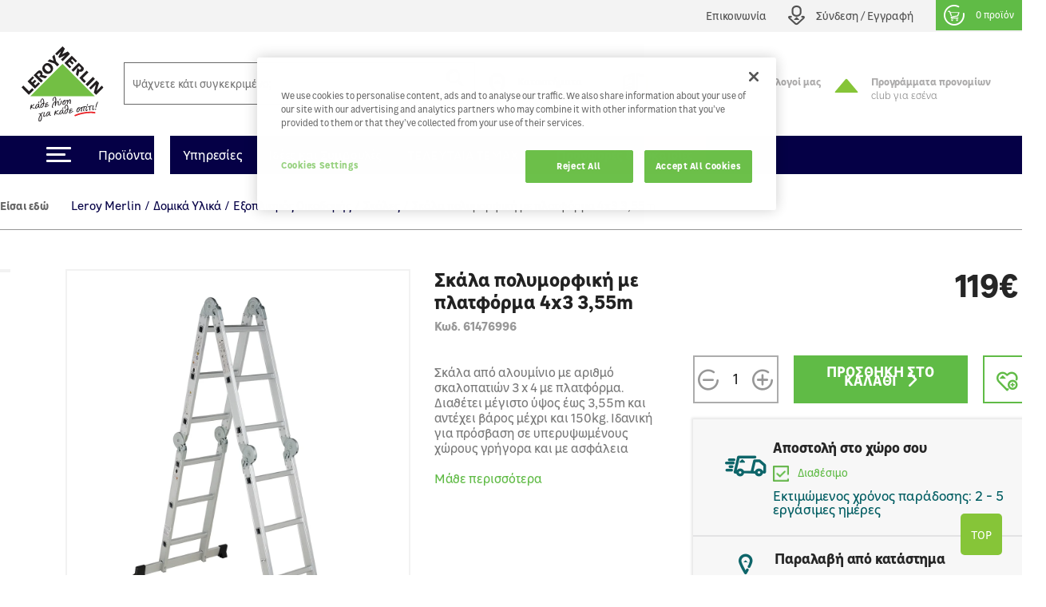

--- FILE ---
content_type: text/html; charset=utf-8
request_url: https://www.leroymerlin.com.cy/gr/domika-ulika/exoplismos-oikodomis/skales/skala-polumorfiki-me-platforma-4x3-355m-61476996
body_size: 25809
content:

<!doctype html>
<html lang="el">

  <head>
    
      

  <meta charset="utf-8">


  <meta http-equiv="x-ua-compatible" content="ie=edge">


     <link rel="canonical" href="https://www.leroymerlin.com.cy/gr/domika-ulika/exoplismos-oikodomis/skales/skala-polumorfiki-me-platforma-4x3-355m-61476996">
 
  <title>Σκάλα πολυμορφική  με πλατφόρμα 4x3  3,55m</title>
  <meta name="description" content="Σκάλα από αλουμίνιο με αριθμό σκαλοπατιών 3 x 4 με πλατφόρμα. Διαθέτει μέγιστο ύψος έως 3,55m και αντέχει βάρος μέχρι και 150kg. Ιδανική για πρόσβαση σε υπερυψωμένους χώρους γρήγορα και με ασφάλεια">
  <meta name="keywords" content="">
  <meta name="viewport" content="width=device-width, initial-scale=1, maximum-scale=1">
        


  <link rel="icon" type="image/vnd.microsoft.icon" href="/img/favicon.ico?1324977642">
  <link rel="shortcut icon" type="image/x-icon" href="/img/favicon.ico?1324977642">


<meta name="google-site-verification" content="QpBqXKV6UZBXASPERxiJsSLi78qrbom7i36RqNDfeBc">


   

  <link rel="preload" href="https://www.leroymerlin.com.cy/themes/child_lmgrece/assets/css/bf6e15c27cc9b26dc83ccf4ca4113279.otf" as="font" type="font/otf" crossorigin>
  <link rel="preload" href="https://www.leroymerlin.com.cy/themes/child_lmgrece/assets/css/f14fdd914f6e1362e7e11cc6c86e729f.ttf" as="font" type="font/ttf" crossorigin>
  <link rel="preload" href="https://www.leroymerlin.com.cy/themes/child_lmgrece/assets/css/225a321622ad9a02dbc37cceb412319c.otf" as="font" type="font/otf" crossorigin>
  <link rel="preload" href="https://www.leroymerlin.com.cy/themes/child_lmgrece/assets/css/63689146340b3b95c2953e96acb54a82.otf" as="font" type="font/otf" crossorigin>
  <link rel="preload" href="https://www.leroymerlin.com.cy/themes/child_lmgrece/assets/css/63689146340b3b95c2953e96acb54a82.otf" as="font" type="font/otf" crossorigin>
  <link rel="preload" href="https://www.leroymerlin.com.cy/themes/jobariab4/assets/css/webfonts/fa-solid-900.woff2" as="font" type="font/woff2" crossorigin>   


    <link rel="stylesheet" href="https://www.leroymerlin.com.cy/themes/child_lmgrece/assets/css/bootstrap4/bootstrap.min.css?v=2db0d93f1efcd51abe661ba6f2c0292c" type="text/css" media="all"  >
      <link rel="stylesheet" href="https://www.leroymerlin.com.cy/themes/jobariab4/assets/css/theme.css?v=97565298dbc73054099dfd995ffda677" type="text/css" media="all"  >
      <link rel="stylesheet" href="https://www.leroymerlin.com.cy/themes/child_lmgrece/assets/css/slick/slick.min.css?v=bed402824fade0a304409c4b97ce5fdc" type="text/css" media="all"  >
      <link rel="stylesheet" href="https://www.leroymerlin.com.cy/modules/blockwishlist/blockwishlist.css?v=661e590f8fc3fccaea43dd015b64a19e" type="text/css" media="all"  >
      <link rel="stylesheet" href="https://www.leroymerlin.com.cy/modules/posstaticfooter/css/jquery.fancybox.css?v=57b752c5cf61fb48ccfb284c494e1141" type="text/css" media="all"  >
      <link rel="stylesheet" href="https://www.leroymerlin.com.cy/modules/metiselectionconfiguration/views/css/metiselectionconfiguration.css?v=725ed932ba371534ae8fdca57db08b19" type="text/css" media="all"  >
      <link rel="stylesheet" href="https://www.leroymerlin.com.cy/modules/metiselectionconfiguration/views/css/slick/slick.min.css?v=760d0a97f283d9e81b8a9f5e48f0ed4f" type="text/css" media="all"  >
      <link rel="stylesheet" href="https://www.leroymerlin.com.cy/modules/metiselectionconfiguration/views/css/slick/slick-theme.min.css?v=13d33e9e3e34c5c6bceabe3292ab5268" type="text/css" media="all"  >
      <link rel="stylesheet" href="https://www.leroymerlin.com.cy/modules/metiblocklist/views/css/metiblocklist.css?v=1bae0d81df006fd71cdd0122775a718c" type="text/css" media="all"  >
      <link rel="stylesheet" href="https://www.leroymerlin.com.cy/modules/metihub//views/css/hub_create_customer.css?v=2efcd821b6195efe0e2af041745bbd66" type="text/css" media="all"  >
      <link rel="stylesheet" href="https://www.leroymerlin.com.cy/modules/metihub//views/css/header.css?v=fb02392bebb2ca15cbea5d4f510ac6ca" type="text/css" media="all"  >
      <link rel="stylesheet" href="https://www.leroymerlin.com.cy/modules/metitools/views/css/meti_global.css?v=b1ddc60dd778c22da76d518a3a6da7b7" type="text/css" media="all"  >
      <link rel="stylesheet" href="https://www.leroymerlin.com.cy/modules/metitools/views/css/meti_var.css?v=8e6dd0d25db2c8d9d31338ad96ca20f7" type="text/css" media="all"  >
      <link rel="stylesheet" href="https://www.leroymerlin.com.cy/modules/paypal/views/css/paypal_fo.css?v=637a1781b653aede8ac19f0c4382f701" type="text/css" media="all"  >
      <link rel="stylesheet" href="https://www.leroymerlin.com.cy/modules/metimpc/views/css/meti-mpc-tag.css?v=87efaf583fd23b79497e87816c4ed3c8" type="text/css" media="all"  >
      <link rel="stylesheet" href="https://www.leroymerlin.com.cy/modules/cgimultimediadocument/lib/video-js.min.css?v=eb476ecba5d27791efae2fd8b822ae42" type="text/css" media="all"  >
      <link rel="stylesheet" href="https://www.leroymerlin.com.cy/themes/child_lmgrece/modules/meticms/css/metislide.css?v=ffe19ca5c1883504931752aaf05017c6" type="text/css" media="all"  >
      <link rel="stylesheet" href="https://www.leroymerlin.com.cy/modules/blocktopmenu/css/blocktopmenu.css?v=86abdfa82846f27239cbb200265adbe0" type="text/css" media="all"  >
      <link rel="stylesheet" href="https://www.leroymerlin.com.cy/modules/blocktopmenu/css/superfish-modified.css?v=5ec1ad57cf017456015a04f781764f6c" type="text/css" media="all"  >
      <link rel="stylesheet" href="https://www.leroymerlin.com.cy/modules/metiblockcontact/blockcontact.css?v=98fb94eb4edac7d7d159e187882660f3" type="text/css" media="all"  >
      <link rel="stylesheet" href="https://www.leroymerlin.com.cy/modules/jscomposer/include/smartultimatevcaddons/assets/min-css/override.theme.css?v=237feaed478c992c4d1396019bb20a8b" type="text/css" media="all"  >
      <link rel="stylesheet" href="https://www.leroymerlin.com.cy/modules/jscomposer/include/smartultimatevcaddons/assets/min-css/animate.min.css?v=1021d3371ed0c2a386822556b9d221cf" type="text/css" media="all"  >
      <link rel="stylesheet" href="https://www.leroymerlin.com.cy/modules/jscomposer/include/smartultimatevcaddons/assets/min-css/style.min.css?v=48116184a6c8d3f4921178f92dbc547e" type="text/css" media="all"  >
      <link rel="stylesheet" href="https://www.leroymerlin.com.cy/modules/jscomposer/include/smartultimatevcaddons/assets/min-css/vc-fronteditor.min.css?v=020b50f5ad3132330fd498d7844a3269" type="text/css" media="all"  >
      <link rel="stylesheet" href="https://www.leroymerlin.com.cy/js/jquery/ui/themes/base/minified/jquery-ui.min.css?v=63d7e5c55b6fd7281051283a160372fc" type="text/css" media="all"  >
      <link rel="stylesheet" href="https://www.leroymerlin.com.cy/js/jquery/ui/themes/base/minified/jquery-ui.theme.min.css?v=f80118aa7886aeb7b1d4c0529a337451" type="text/css" media="all"  >
      <link rel="stylesheet" href="https://www.leroymerlin.com.cy/themes/jobariab4/assets/css/custom.css?v=bf8a0a5512d914a68e09e25ba9efe648" type="text/css" media="all"  >
      <link rel="stylesheet" href="https://www.leroymerlin.com.cy/themes/child_lmgrece/assets/css/lmgrece-theme.css?v=e4a64a8abd72468a538fa8f6280b356b" type="text/css" media="all"  >
      <link rel="stylesheet" href="https://www.leroymerlin.com.cy/modules/metiaddtocart/views/css/metiaddtocart.css?v=d393e25717ff4f615823c23a08efb28e" type="text/css" media="all"  >
      <link rel="stylesheet" href="https://app.reccodo.com/static/search/css/leroymerlin_cy_reccodo_search.min.css" type="text/css" media="all"  >
      <link rel="stylesheet" href="https://www.leroymerlin.com.cy/modules/cgioms/views/css/cgioms.css?v=541f7c3262fd6c0e2cc4599ef4d13206" type="text/css" media="all"  >
  



   

    <script type="text/javascript">
                    var NotifyCheckAlert = "Check alert to get the list at the next step";
                    var NotifyTimerNoActivityText = "Confirm to continue";
                    var NotifyTimerNoActivityTitle = "No activity detected";
                    var NotifyUnknownProduct = "product(s) unknown in cart.";
                    var NotifyUnorderableProduct = "0 product(s) unorderable in cart.";
                    var ajaxsearch = true;
                    var baseDir = "https:\/\/www.leroymerlin.com.cy\/";
                    var baseUri = "https:\/\/www.leroymerlin.com.cy\/";
                    var blockTopMenu_url = "https:\/\/www.leroymerlin.com.cy\/gr\/module\/blocktopmenu\/ajax";
                    var cart_nbr_products_unknown = 0;
                    var cart_nbr_products_unorderable = 0;
                    var catalog_show_sell_price = 0;
                    var cgiOms_url = "https:\/\/www.leroymerlin.com.cy\/gr\/module\/cgioms\/ajax";
                    var cgiReccodoAppUrl = "https:\/\/app.reccodo.com";
                    var cgiReccodo_url = "https:\/\/www.leroymerlin.com.cy\/gr\/module\/cgireccodo\/ajax";
                    var contentOnly = true;
                    var currency = {"id":1,"name":"\u0395\u03c5\u03c1\u03ce","iso_code":"EUR","iso_code_num":"978","conversion_rate":"1.000000","deleted":"0","active":"1","sign":"\u20ac","format":"#,##0.00\u00a0\u00a4","blank":1,"decimals":1,"prefix":null,"suffix":null,"id_shop_list":[],"force_id":false,"cldr":{}};
                    var currencyRate = 1;
                    var displayList = false;
                    var display_sell_price = 1;
                    var gtmPriceKeys = ["%unitprice_ati%","%unitprice_tf%","%original_unitprice_ati%","%original_unitprice_tf%","%has_discount%"];
                    var has_addtocart_datalayer = true;
                    var has_productClick_datalayer = true;
                    var has_promotionClick_datalayer = true;
                    var has_removeFromcart_datalayer = true;
                    var highDPI = false;
                    var img_dir = "\/var\/www\/html\/img\/";
                    var img_dir_rel = "\/img\/";
                    var instantsearch = false;
                    var isGuest = false;
                    var isLogged = false;
                    var isMobile = false;
                    var lang_iso = "gr";
                    var launch_popup_on_first_product = 0;
                    var libClose = "Close";
                    var metiAddToCart_url = "https:\/\/www.leroymerlin.com.cy\/gr\/module\/metiaddtocart\/ajax";
                    var metiCheckoutNotes_url = "https:\/\/www.leroymerlin.com.cy\/gr\/module\/meticheckoutnotes\/ajax";
                    var metiMpc_ajax_category = true;
                    var metiMpc_ajax_homepage = true;
                    var metiMpc_url = "https:\/\/www.leroymerlin.com.cy\/gr\/module\/metimpc\/ajax";
                    var metiTranslation_ErrorOccured = "An error occured";
                    var metiTranslation_No = "No";
                    var metiTranslation_NotifyUnknownProduct = "Unknown product";
                    var metiTranslation_NotifyUnknownProducts = "Unknown products";
                    var metiTranslation_Yes = "Yes";
                    var metiTranslations = {"close":"Close","yes":"Yes","no":"No","errorOccured":"An error occured","notifyUnknownProduct":"Unknown product","notifyUnknownProducts":"Unknown products","cancel":"Cancel"};
                    var meti_PCBCeil = "0";
                    var meti_SecFrmHrd = "1";
                    var meticms = {"autoplaySpeed":5000,"autoplay":true};
                    var metigoogletagmanager_url = "https:\/\/www.leroymerlin.com.cy\/gr\/module\/metigoogletagmanager\/ajax";
                    var metiminicart_loader = "<div class=\"row\">\n    <div class=\"col-12 p-5 text-center\">\n        <img src=\"https:\/\/www.leroymerlin.com.cy\/img\/\/loader.gif\">\n    <\/div>\n<\/div>";
                    var omsTranslationProductUnavailable = "\u03a0\u03c1\u03ad\u03c0\u03b5\u03b9 \u03bd\u03b1 \u03b1\u03c6\u03b1\u03b9\u03c1\u03ad\u03c3\u03b5\u03b9\u03c2 \u03c4\u03b1 \u03bc\u03b7 \u03b4\u03b9\u03b1\u03b8\u03ad\u03c3\u03b9\u03bc\u03b1 \u03c4\u03b5\u03bc\u03ac\u03c7\u03b9\u03b1 \u03b3\u03b9\u03b1 \u03bd\u03b1 \u03bf\u03bb\u03bf\u03ba\u03bb\u03b7\u03c1\u03ce\u03c3\u03b5\u03b9\u03c2 \u03c4\u03b7\u03bd \u03b1\u03b3\u03bf\u03c1\u03ac \u03c3\u03bf\u03c5";
                    var omsTranslationProductUnavailableClose = "\u039a\u03bb\u03b5\u03af\u03c3\u03b5";
                    var order_show_cession_price = 0;
                    var page_name = "product";
                    var prestashop = {"cart":{"date_delivery":null,"date_pickup":null,"refOrder":null,"comment":null,"name":null,"isReadyForOrder":true,"supply_mode":null,"emptyProducts":true,"products":[],"subtotals":{"products":{"type":"products","label":"\u03a5\u03c0\u03bf\u03c3\u03cd\u03bd\u03bf\u03bb\u03bf","amount":0,"value":"0,00\u20ac"}},"vouchers":{"allowed":1,"added":[]},"discounts":[],"products_count":0,"totals":{"total":{"type":"total","label":"\u03a3\u03cd\u03bd\u03bf\u03bb\u03bf","amount":0,"value":"0,00\u20ac"},"total_including_tax":{"type":"total","label":"\u03a3\u03cd\u03bd\u03bf\u03bb\u03bf (\u03b1\u03bd\u03b5\u03c5 \u03c6\u03cc\u03c1\u03c9\u03bd)","amount":0,"value":"0,00\u20ac"},"total_excluding_tax":{"type":"total","label":"\u03a3\u03cd\u03bd\u03bf\u03bb\u03bf (\u03c7\u03c9\u03c1\u03af\u03c2 \u03a6.\u03a0.\u0391.)","amount":0,"value":"0,00\u20ac"},"volume":{"type":"total","label":"Volume","amount":0,"total_amount":"0 m\u00b3","value":"0m&sup3;"},"display_total":{"type":"total","label":"\u03a3\u03cd\u03bd\u03bf\u03bb\u03bf","amount":0,"value":"0,00\u20ac"}},"minimalPurchaseRequired":""},"currency":{"name":"\u0395\u03c5\u03c1\u03ce","iso_code":"EUR","iso_code_num":"978","sign":"\u20ac"},"customer":{"lastname":null,"firstname":null,"email":null,"birthday":null,"newsletter":null,"newsletter_date_add":null,"optin":null,"website":null,"company":null,"siret":null,"ape":null,"is_logged":false,"gender":{"type":null,"name":null},"addresses":[]},"language":{"name":"\u03b5\u03bb\u03bb\u03b7\u03bd\u03b9\u03ba\u03ac (Greek)","iso_code":"gr","locale":"el-GR","language_code":"el","is_rtl":"0","date_format_lite":"Y-m-d","date_format_full":"Y-m-d H:i:s","id":3},"page":{"title":"","canonical":null,"meta":{"title":"\u03a3\u03ba\u03ac\u03bb\u03b1 \u03c0\u03bf\u03bb\u03c5\u03bc\u03bf\u03c1\u03c6\u03b9\u03ba\u03ae  \u03bc\u03b5 \u03c0\u03bb\u03b1\u03c4\u03c6\u03cc\u03c1\u03bc\u03b1 4x3  3,55m","description":"\u03a3\u03ba\u03ac\u03bb\u03b1 \u03b1\u03c0\u03cc \u03b1\u03bb\u03bf\u03c5\u03bc\u03af\u03bd\u03b9\u03bf \u03bc\u03b5 \u03b1\u03c1\u03b9\u03b8\u03bc\u03cc \u03c3\u03ba\u03b1\u03bb\u03bf\u03c0\u03b1\u03c4\u03b9\u03ce\u03bd 3 x 4 \u03bc\u03b5 \u03c0\u03bb\u03b1\u03c4\u03c6\u03cc\u03c1\u03bc\u03b1. \u0394\u03b9\u03b1\u03b8\u03ad\u03c4\u03b5\u03b9 \u03bc\u03ad\u03b3\u03b9\u03c3\u03c4\u03bf \u03cd\u03c8\u03bf\u03c2 \u03ad\u03c9\u03c2 3,55m \u03ba\u03b1\u03b9 \u03b1\u03bd\u03c4\u03ad\u03c7\u03b5\u03b9 \u03b2\u03ac\u03c1\u03bf\u03c2 \u03bc\u03ad\u03c7\u03c1\u03b9 \u03ba\u03b1\u03b9 150kg. \u0399\u03b4\u03b1\u03bd\u03b9\u03ba\u03ae \u03b3\u03b9\u03b1 \u03c0\u03c1\u03cc\u03c3\u03b2\u03b1\u03c3\u03b7 \u03c3\u03b5 \u03c5\u03c0\u03b5\u03c1\u03c5\u03c8\u03c9\u03bc\u03ad\u03bd\u03bf\u03c5\u03c2 \u03c7\u03ce\u03c1\u03bf\u03c5\u03c2 \u03b3\u03c1\u03ae\u03b3\u03bf\u03c1\u03b1 \u03ba\u03b1\u03b9 \u03bc\u03b5 \u03b1\u03c3\u03c6\u03ac\u03bb\u03b5\u03b9\u03b1","keywords":"","robots":"index"},"page_name":"product","body_classes":{"lang-gr":true,"lang-rtl":false,"country-GR":true,"currency-EUR":true,"layout-full-width":true,"page-product":true,"tax-display-enabled":true,"product-id-51953":true,"product-\u03a3\u03ba\u03ac\u03bb\u03b1 \u03c0\u03bf\u03bb\u03c5\u03bc\u03bf\u03c1\u03c6\u03b9\u03ba\u03ae  \u03bc\u03b5 \u03c0\u03bb\u03b1\u03c4\u03c6\u03cc\u03c1\u03bc\u03b1 4x3  3,55m":true,"product-id-category-9491":true,"product-id-manufacturer-1130":true,"product-id-supplier-0":true,"product-available-for-order":true},"admin_notifications":[]},"shop":{"name":"Leroy Merlin","logo":"\/img\/logo.svg","stores_icon":"\/img\/logo_stores.gif","favicon":"\/img\/favicon.ico"},"urls":{"base_url":"https:\/\/www.leroymerlin.com.cy\/","current_url":"https:\/\/www.leroymerlin.com.cy\/gr\/domika-ulika\/exoplismos-oikodomis\/skales\/skala-polumorfiki-me-platforma-4x3-355m-61476996","shop_domain_url":"https:\/\/www.leroymerlin.com.cy","img_ps_url":"https:\/\/www.leroymerlin.com.cy\/img\/","img_cat_url":"https:\/\/www.leroymerlin.com.cy\/img\/c\/","img_lang_url":"https:\/\/www.leroymerlin.com.cy\/img\/l\/","img_prod_url":"https:\/\/www.leroymerlin.com.cy\/img\/p\/","img_manu_url":"https:\/\/www.leroymerlin.com.cy\/img\/m\/","img_sup_url":"https:\/\/www.leroymerlin.com.cy\/img\/su\/","img_ship_url":"https:\/\/www.leroymerlin.com.cy\/img\/s\/","img_store_url":"https:\/\/www.leroymerlin.com.cy\/img\/st\/","img_col_url":"https:\/\/www.leroymerlin.com.cy\/img\/co\/","img_url":"https:\/\/www.leroymerlin.com.cy\/themes\/child_lmgrece\/assets\/img\/","css_url":"https:\/\/www.leroymerlin.com.cy\/themes\/child_lmgrece\/assets\/css\/","js_url":"https:\/\/www.leroymerlin.com.cy\/themes\/child_lmgrece\/assets\/js\/","pic_url":"https:\/\/www.leroymerlin.com.cy\/upload\/","pages":{"address":"https:\/\/www.leroymerlin.com.cy\/gr\/address","addresses":"https:\/\/www.leroymerlin.com.cy\/gr\/addresses","authentication":"https:\/\/www.leroymerlin.com.cy\/gr\/login","cart":"https:\/\/www.leroymerlin.com.cy\/gr\/cart","category":"https:\/\/www.leroymerlin.com.cy\/gr\/index.php?controller=category","cms":"https:\/\/www.leroymerlin.com.cy\/gr\/index.php?controller=cms","contact":"https:\/\/www.leroymerlin.com.cy\/gr\/epikoinoniste-mazi-mas","discount":"https:\/\/www.leroymerlin.com.cy\/gr\/discount","guest_tracking":"https:\/\/www.leroymerlin.com.cy\/gr\/guest-tracking","history":"https:\/\/www.leroymerlin.com.cy\/gr\/order-history","identity":"https:\/\/www.leroymerlin.com.cy\/gr\/identity","index":"https:\/\/www.leroymerlin.com.cy\/gr\/","my_account":"https:\/\/www.leroymerlin.com.cy\/gr\/my-account","order_confirmation":"https:\/\/www.leroymerlin.com.cy\/gr\/order-confirmation","order_detail":"https:\/\/www.leroymerlin.com.cy\/gr\/index.php?controller=order-detail","order_follow":"https:\/\/www.leroymerlin.com.cy\/gr\/order-follow","order":"https:\/\/www.leroymerlin.com.cy\/gr\/order","order_return":"https:\/\/www.leroymerlin.com.cy\/gr\/index.php?controller=order-return","order_slip":"https:\/\/www.leroymerlin.com.cy\/gr\/credit-slip","pagenotfound":"https:\/\/www.leroymerlin.com.cy\/gr\/page-not-found","password":"https:\/\/www.leroymerlin.com.cy\/gr\/password-recovery","pdf_invoice":"https:\/\/www.leroymerlin.com.cy\/gr\/index.php?controller=pdf-invoice","pdf_order_return":"https:\/\/www.leroymerlin.com.cy\/gr\/index.php?controller=pdf-order-return","pdf_order_slip":"https:\/\/www.leroymerlin.com.cy\/gr\/index.php?controller=pdf-order-slip","prices_drop":"https:\/\/www.leroymerlin.com.cy\/gr\/prices-drop","product":"https:\/\/www.leroymerlin.com.cy\/gr\/index.php?controller=product","search":"https:\/\/www.leroymerlin.com.cy\/gr\/search","sitemap":"https:\/\/www.leroymerlin.com.cy\/gr\/sitemap","stores":"https:\/\/www.leroymerlin.com.cy\/gr\/stores","supplier":"https:\/\/www.leroymerlin.com.cy\/gr\/supplier","register":"https:\/\/www.leroymerlin.com.cy\/gr\/login?create_account=1","order_login":"https:\/\/www.leroymerlin.com.cy\/gr\/order?login=1"},"alternative_langs":{"en-us":"https:\/\/www.leroymerlin.com.cy\/en\/index.php?controller=product&product_rewrite=skala-polumorfiki-me-platforma-4x3-355m-61476996","el":"https:\/\/www.leroymerlin.com.cy\/gr\/index.php?controller=product&product_rewrite=skala-polumorfiki-me-platforma-4x3-355m-61476996"},"theme_assets":"\/themes\/child_lmgrece\/assets\/","actions":{"logout":"https:\/\/www.leroymerlin.com.cy\/gr\/?mylogout="},"no_picture_image":{"bySize":{"side_default":{"url":"https:\/\/www.leroymerlin.com.cy\/img\/p\/gr-default-side_default.jpg","width":70,"height":70},"small_default":{"url":"https:\/\/www.leroymerlin.com.cy\/img\/p\/gr-default-small_default.jpg","width":84,"height":84},"cart_default":{"url":"https:\/\/www.leroymerlin.com.cy\/img\/p\/gr-default-cart_default.jpg","width":125,"height":125},"home_default":{"url":"https:\/\/www.leroymerlin.com.cy\/img\/p\/gr-default-home_default.jpg","width":300,"height":300},"medium_default":{"url":"https:\/\/www.leroymerlin.com.cy\/img\/p\/gr-default-medium_default.jpg","width":321,"height":321},"large_default":{"url":"https:\/\/www.leroymerlin.com.cy\/img\/p\/gr-default-large_default.jpg","width":1080,"height":1080}},"small":{"url":"https:\/\/www.leroymerlin.com.cy\/img\/p\/gr-default-side_default.jpg","width":70,"height":70},"medium":{"url":"https:\/\/www.leroymerlin.com.cy\/img\/p\/gr-default-home_default.jpg","width":300,"height":300},"large":{"url":"https:\/\/www.leroymerlin.com.cy\/img\/p\/gr-default-large_default.jpg","width":1080,"height":1080},"legend":""}},"configuration":{"display_taxes_label":true,"is_catalog":false,"show_prices":true,"opt_in":{"partner":false},"quantity_discount":{"type":"discount","label":"\u0388\u03ba\u03c0\u03c4\u03c9\u03c3\u03b7"},"voucher_enabled":1,"return_enabled":0},"field_required":{"optin":"\u03a4\u03bf \u03c0\u03b5\u03b4\u03af\u03bf optin \u03b5\u03af\u03bd\u03b1\u03b9 \u03c5\u03c0\u03bf\u03c7\u03c1\u03b5\u03c9\u03c4\u03b9\u03ba\u03cc."},"breadcrumb":{"links":[{"title":"Leroy Merlin","url":"https:\/\/www.leroymerlin.com.cy\/gr\/"},{"title":"\u0394\u03bf\u03bc\u03b9\u03ba\u03ac \u03a5\u03bb\u03b9\u03ba\u03ac","url":"https:\/\/www.leroymerlin.com.cy\/gr\/domika-ulika\/"},{"title":"\u0395\u03be\u03bf\u03c0\u03bb\u03b9\u03c3\u03bc\u03cc\u03c2 \u039f\u03b9\u03ba\u03bf\u03b4\u03bf\u03bc\u03ae\u03c2","url":"https:\/\/www.leroymerlin.com.cy\/gr\/domika-ulika\/exoplismos-oikodomis\/"},{"title":"\u03a3\u03ba\u03ac\u03bb\u03b5\u03c2","url":"https:\/\/www.leroymerlin.com.cy\/gr\/domika-ulika\/exoplismos-oikodomis\/skales\/"},{"title":"\u03a3\u03ba\u03ac\u03bb\u03b1 \u03c0\u03bf\u03bb\u03c5\u03bc\u03bf\u03c1\u03c6\u03b9\u03ba\u03ae  \u03bc\u03b5 \u03c0\u03bb\u03b1\u03c4\u03c6\u03cc\u03c1\u03bc\u03b1 4x3  3,55m","url":"https:\/\/www.leroymerlin.com.cy\/gr\/domika-ulika\/exoplismos-oikodomis\/skales\/skala-polumorfiki-me-platforma-4x3-355m-61476996"}],"count":5},"link":{"protocol_link":"https:\/\/","protocol_content":"https:\/\/"},"time":1768973169,"static_token":"0d930fd85d37331fd854bfc4a6619f54","token":"70ec3a45654c37c093174719452e6647"};
                    var priceDisplayMethod = 0;
                    var ps_mode_dev = false;
                    var ps_shoppingcartTranslationSuccess = "Product added in your cart";
                    var quickView = false;
                    var recalcul_pcb = 0;
                    var reccodo_enable = true;
                    var roundMode = 2;
                    var static_token = "0d930fd85d37331fd854bfc4a6619f54";
                    var str_lang_error = "Error";
                    var str_lang_success = "Success";
                    var token = "ab542b2d33eb2dfe735f4d7d54a8ff88";
                    var tr_missing_fields = "\u03a5\u03c0\u03bf\u03c7\u03c1\u03b5\u03c9\u03c4\u03b9\u03ba\u03cc \u03c0\u03b5\u03b4\u03af\u03bf :";
                    var use_kg_input = false;
                    var usingSecureMode = true;
                    var varnishEsiToAjax = 1;
            </script>

            <script type="text/javascript" src="https://www.leroymerlin.com.cy/js/jquery/jquery-1.11.0.min.js?v=5dec1fbc6cc08694105ceb818b88896f" ></script>
            <script type="text/javascript">
    var gtmProductsDisplayed = [];

    var gtmProductsClicked = [];
    var gtmProductClickEvent = `window.dataLayer = window.dataLayer || [];window.dataLayer.push({ ecommerce: null});window.dataLayer.push({     "event": "select_item",    "ecommerce": {      "currency": "EUR",   "items": [%product_clicked%]     }  });window.dataLayer = window.dataLayer || [];window.dataLayer.push({ ecommerce: null});window.dataLayer.push({       "event": "productClick",    "ecommerce": {      "click": {"actionField": {"list" : "//" },        "products": [%product_clicked%]       }     }  });`;

    var gtmPromotionsClicked = {"\u03a3\u03b5 \u03b5\u03c0\u03b9\u03bb\u03b5\u03b3\u03bc\u03ad\u03bd\u03b1 \u03ad\u03c0\u03b9\u03c0\u03bb\u03b1 \u03bc\u03c0\u03ac\u03bd\u03b9\u03bf\u03c5 \u0388\u03c9\u03c2 -25%":{"promotion_id":"\u03a3\u03b5 \u03b5\u03c0\u03b9\u03bb\u03b5\u03b3\u03bc\u03ad\u03bd\u03b1 \u03ad\u03c0\u03b9\u03c0\u03bb\u03b1 \u03bc\u03c0\u03ac\u03bd\u03b9\u03bf\u03c5 \u0388\u03c9\u03c2 -25%","promotion_name":"\u03a3\u03b5 \u03b5\u03c0\u03b9\u03bb\u03b5\u03b3\u03bc\u03ad\u03bd\u03b1 \u03ad\u03c0\u03b9\u03c0\u03bb\u03b1 \u03bc\u03c0\u03ac\u03bd\u03b9\u03bf\u03c5","creative_name":"displayCategoryListHeader-CAT-9663","creative_slot":"1"},"\u03a3\u03b5 \u03cc\u03bb\u03b5\u03c2 \u03c4\u03b9\u03c2 \u03bc\u03bf\u03c1\u03c6\u03bf\u03c0\u03bf\u03b9\u03b7\u03bc\u03ad\u03bd\u03b5\u03c2 \u03c0\u03cc\u03c1\u03c4\u03b5\u03c2 MDF -15%":{"promotion_id":"\u03a3\u03b5 \u03cc\u03bb\u03b5\u03c2 \u03c4\u03b9\u03c2 \u03bc\u03bf\u03c1\u03c6\u03bf\u03c0\u03bf\u03b9\u03b7\u03bc\u03ad\u03bd\u03b5\u03c2 \u03c0\u03cc\u03c1\u03c4\u03b5\u03c2 MDF -15%","promotion_name":"\u03a3\u03b5 \u03cc\u03bb\u03b5\u03c2 \u03c4\u03b9\u03c2 \u03bc\u03bf\u03c1\u03c6\u03bf\u03c0\u03bf\u03b9\u03b7\u03bc\u03ad\u03bd\u03b5\u03c2 \u03c0\u03cc\u03c1\u03c4\u03b5\u03c2 MDF","creative_name":"displayCategoryListHeader-CAT-9833","creative_slot":"1"}};
    var gtmPromotionClickEvent = `window.dataLayer = window.dataLayer || [];window.dataLayer.push({ ecommerce: null});window.dataLayer.push({       "event": "select_promotion",    "ecommerce": {"currency": "EUR",        "items": [%promotion_clicked%]       }     });`;

    var gtmPage = 'product';
    var gtmAjaxData = {"from-xhr":true,"beadcrumb":{"links":[{"title":"Leroy Merlin","url":"https:\/\/www.leroymerlin.com.cy\/gr\/"},{"title":"\u0394\u03bf\u03bc\u03b9\u03ba\u03ac \u03a5\u03bb\u03b9\u03ba\u03ac","url":"https:\/\/www.leroymerlin.com.cy\/gr\/domika-ulika\/"},{"title":"\u0395\u03be\u03bf\u03c0\u03bb\u03b9\u03c3\u03bc\u03cc\u03c2 \u039f\u03b9\u03ba\u03bf\u03b4\u03bf\u03bc\u03ae\u03c2","url":"https:\/\/www.leroymerlin.com.cy\/gr\/domika-ulika\/exoplismos-oikodomis\/"},{"title":"\u03a3\u03ba\u03ac\u03bb\u03b5\u03c2","url":"https:\/\/www.leroymerlin.com.cy\/gr\/domika-ulika\/exoplismos-oikodomis\/skales\/"},{"title":"\u03a3\u03ba\u03ac\u03bb\u03b1 \u03c0\u03bf\u03bb\u03c5\u03bc\u03bf\u03c1\u03c6\u03b9\u03ba\u03ae  \u03bc\u03b5 \u03c0\u03bb\u03b1\u03c4\u03c6\u03cc\u03c1\u03bc\u03b1 4x3  3,55m","url":"https:\/\/www.leroymerlin.com.cy\/gr\/domika-ulika\/exoplismos-oikodomis\/skales\/skala-polumorfiki-me-platforma-4x3-355m-61476996"}]},"id_product":51953,"reference_product":"61476996"};

    
        (function() {
            if (gtmProductsDisplayed) {
                // Get sessionStorage product
                var sessionProductsDiplayed = JSON.parse(sessionStorage.getItem('productsDiplayed'));
                if (!sessionProductsDiplayed) sessionProductsDiplayed = {title: "", url: ""};

                // edit url and title
                Object.keys(gtmProductsDisplayed).forEach(key => {
                    sessionProductsDiplayed[key] = {
                        "title": gtmPage == "index" ? "homepage" : document.title,
                        "url": document.location.href
                    };
                });

                // set sessionStorage
                sessionStorage.setItem('productsDiplayed', JSON.stringify(sessionProductsDiplayed));
            }
        })()
    
</script>
  
  
          <script type="application/ld+json">
    {"@context":"http://schema.org/","@type":"Product","name":"Σκάλα πολυμορφική  με πλατφόρμα 4x3  3,55m","description":"Σκάλα από αλουμίνιο με αριθμό σκαλοπατιών 3 x 4 με πλατφόρμα. Διαθέτει μέγιστο ύψος έως 3,55m και αντέχει βάρος μέχρι και 150kg. Ιδανική για πρόσβαση σε υπερυψωμένους χώρους γρήγορα και με ασφάλεια","sku":"61476996","url":"https://www.leroymerlin.com.cy/gr/domika-ulika/exoplismos-oikodomis/skales/skala-polumorfiki-me-platforma-4x3-355m-61476996","category":"Σκάλες","image":[{"@type":"ImageObject","url":"https://media.adeo.com/media/3842532/format/jpg?width=1080&canvas=1080%2C1080","name":"Σκάλα πολυμορφική  με πλατφόρμα 4x3  3,55m","width":1080,"height":1080},{"@type":"ImageObject","url":"https://media.adeo.com/media/659329/format/jpg?width=1080&canvas=1080%2C1080","name":"Σκάλα πολυμορφική  με πλατφόρμα 4x3  3,55m","width":1080,"height":1080},{"@type":"ImageObject","url":"https://media.adeo.com/media/2807026/format/jpg?width=1080&canvas=1080%2C1080","name":"Σκάλα πολυμορφική  με πλατφόρμα 4x3  3,55m","width":1080,"height":1080},{"@type":"ImageObject","url":"https://media.adeo.com/media/2803395/format/jpg?width=1080&canvas=1080%2C1080","name":"Σκάλα πολυμορφική  με πλατφόρμα 4x3  3,55m","width":1080,"height":1080},{"@type":"ImageObject","url":"https://media.adeo.com/media/2806324/format/jpg?width=1080&canvas=1080%2C1080","name":"Σκάλα πολυμορφική  με πλατφόρμα 4x3  3,55m","width":1080,"height":1080},{"@type":"ImageObject","url":"https://media.adeo.com/media/2803528/format/jpg?width=1080&canvas=1080%2C1080","name":"Σκάλα πολυμορφική  με πλατφόρμα 4x3  3,55m","width":1080,"height":1080}],"brand":{"@type":"Brand","name":"Other Brand"},"offers":{"price":"119.00","priceCurrency":"EUR","availability":"http://schema.org/InStock","itemCondition":"http://schema.org/NewCondition","gtin13":"3276000644378","url":"https://www.leroymerlin.com.cy/gr/domika-ulika/exoplismos-oikodomis/skales/skala-polumorfiki-me-platforma-4x3-355m-61476996"}}
    </script>

  


    <script>
    var gtmId = 'GTM-P2SXPD';
  </script>


  <script>
    window.addEventListener('load', function(){
        (function(w,d,s,l,i){w[l]=w[l]||[];w[l].push({'gtm.start':
          new Date().getTime(),event:'gtm.js'});var f=d.getElementsByTagName(s)[0],
          j=d.createElement(s),dl=l!='dataLayer'?'&l='+l:'';j.async=true;j.src=
          'https://www.googletagmanager.com/gtm.js?id='+i+dl;f.parentNode.insertBefore(j,f);
        })(window,document,'script','dataLayer', gtmId);
    })
  </script>


<script type="text/javascript">var SdsJsOnLoadActions = [];window.onload=function(){ $.each(SdsJsOnLoadActions, function(k, func){ func.call(); }); };</script>



              <meta name="facebook-domain-verification" content="oew0cgbywbl7oc9ltcslfcfb66cauw" />
        <meta name="facebook-domain-verification" content="d3hs5ha00pd60iqq8pon5a7xh9wck7" />
      
      <meta name="robots" content="index, archive" /> 
    
     <meta property="og:type" content="product">
     <meta property="og:url" content="https://www.leroymerlin.com.cy/gr/domika-ulika/exoplismos-oikodomis/skales/skala-polumorfiki-me-platforma-4x3-355m-61476996">
     <meta property="og:title" content="Σκάλα πολυμορφική  με πλατφόρμα 4x3  3,55m">
     <meta property="og:site_name" content="Leroy Merlin">
     <meta property="og:description" content="Σκάλα από αλουμίνιο με αριθμό σκαλοπατιών 3 x 4 με πλατφόρμα. Διαθέτει μέγιστο ύψος έως 3,55m και αντέχει βάρος μέχρι και 150kg. Ιδανική για πρόσβαση σε υπερυψωμένους χώρους γρήγορα και με ασφάλεια">
     <meta property="og:image" content="https://media.adeo.com/media/3842532/format/jpg?width=1080&amp;canvas=1080%2C1080">
      
      
  </head>

  <body id="product" class="lang-gr country-gr currency-eur layout-full-width page-product tax-display-enabled product-id-51953 product-4x3-3-55m product-id-category-9491 product-id-manufacturer-1130 product-id-supplier-0 product-available-for-order">
  
    
              <script type="text/javascript">
        window.addEventListener('load', function(){
            $('#footer nav.links .title').on('click', function(){
                $(this).hasClass('collapsed') ?
                    $(this).find('i')
                        .removeClass('fa-plus')
                        .addClass('fa-minus') :
                    $(this).find('i')
                        .removeClass('fa-minus')
                        .addClass('fa-plus');
            })
        });
    </script>
  <noscript><iframe src="https://www.googletagmanager.com/ns.html?id=GTM-P2SXPD"
height="0" width="0" style="display:none;visibility:hidden"></iframe></noscript>
 
    <div id="cgi_scibyl_cart_ajax" data-esi-url="https://www.leroymerlin.com.cy/gr/module/cgireccodo/ajax?is_esi=1&amp;action=displayAfterBodyOpeningTag&type=product&id=61476996"></div>

    
    
    <div class="pageLoader">
        <span class="pageLoaderLine"></span>
    </div>

      
              

      <header id="header">
        
          
  <nav class="header-nav" style="padding: 0;">
  
    

    <div class="container-fluid wrapper p-0">
                
                <div class="d-flex justify-content-end">
            <div class="nav-element-block">
    <a href="https://www.leroymerlin.com.cy/gr/epikoinoniste-mazi-mas" class="d-flex align-items-center" title="Contact us">Επικοινωνία </a>
</div><div style="opacity: 0;" id="ps_customersignin_ajax" data-esi-url="https://www.leroymerlin.com.cy/gr/module/ps_customersignin/ajax?is_esi=1" class="nav-element-block user-info-block dropdown js-dropdown">
    <a class="d-flex align-items-center" href="#">
        <i class="icon-Login"></i>
        <span class="d-none d-md-block user-text current">Σύνδεση / Εγγραφή</span>
    </a>
</div>
<script>
window.addEventListener('DOMContentLoaded', function() {
    let esi_url = $('#ps_customersignin_ajax').attr('data-esi-url');
    $.post({
        url: esi_url,
        success: function(data) {
            $('#ps_customersignin_ajax').replaceWith(data);
        },
        error: function(res, status, error) {
            console.log(res);
            console.log(status);
            console.log(error);
        },
    });
});
</script><div style="opacity: 0;" id="ps_shoppingcart_ajax" data-esi-url="https://www.leroymerlin.com.cy/gr/module/ps_shoppingcart/ajax?is_esi=1" class="pr-0 nav-element-block">
    <div class="blockcart cart-preview" data-refresh-url="#" data-cartitems="">
        <a rel="nofollow" href="#" class="d-flex align-items-center">
            <i class="icon-cart"></i>
            <span>0 προϊόν</span>
        </a>
    </div>
</div>
<script>
window.addEventListener('DOMContentLoaded', function() {
    let esi_url = $('#ps_shoppingcart_ajax').attr('data-esi-url');
    $.post({
        url: esi_url,
        success: function(data) {
            $('#ps_shoppingcart_ajax').replaceWith(data);
        },
        error: function(res, status, error) {
            console.log(res);
            console.log(status);
            console.log(error);
        },
    });
});
</script>

        </div>
    </div>
  </nav>



  <div id="header-content" class="header-top d-flex flex-row justify-content-between flex-wrap pt-2">
      <div class="p-0 d-lg-none d-flex align-items-end burger-hidden order-sm-1">
        <div class="burger-container js-burger-container js-burger-container-icon">
          <div class="burger-icon">
            <i class="burger"></i>
          </div>
        </div>
      </div>

      <a href="https://www.leroymerlin.com.cy/" class="header-logo order-lg-1 order-sm-2">
        <img class="logo img-responsive" src="/img/logo.svg" alt="Leroy Merlin">
      </a>

      <div class="col-right order-lg-3 order-sm-3">
        <div class="block-link-mobile pt-2 mr-2 ml-1">
          <div class="mx-1 pt-md-1 h-100 text-center d-flex flex-column flex-xl-row justify-content-center align-items-center">
            <a href="https://www.leroymerlin.com.cy/gr/club/">
              <i class="lm-icon icon-ClubIcon pb-2"></i>
            </a>
            <div class="">
              <p class="d-none d-md-block mb-0 title text-xl-left"><a href="https://www.leroymerlin.com.cy/gr/club/">Προγράμματα προνομίων</a></p>
              <p class="d-none d-xl-block mb-lg-0 description text-xl-left">club για εσένα</p>
            </div>
          </div>
        </div>
        <div class="block-link-mobile pt-2 mx-1">
          <div class="mx-1 pt-md-1 h-100 text-center d-flex flex-column flex-xl-row justify-content-center align-items-center">
            <a href="https://www.leroymerlin.com.cy/gr/landing-page/fulladia/">
              <i class="lm-icon icon-Leaflets pb-2"></i>
            </a>
            <div class="">
              <p class="d-none d-md-block mb-0 title text-xl-left"><a href="https://www.leroymerlin.com.cy/gr/landing-page/fulladia/">Τα Φυλλάδια και οι Κατάλογοί μας</a></p>
              <p class="d-none d-xl-block mb-lg-0 description text-xl-left">Όλες οι ευκαιρίες εδώ</p>
            </div>
          </div>
        </div>
        <div class="block-link-mobile pt-2 mx-1">
          <div class="mx-1 pt-md-1 h-100 text-center d-flex flex-column flex-xl-row justify-content-center align-items-center">
            <a href="https://www.leroymerlin.com.cy/gr/stores">
              <i class="lm-icon icon-Store pb-2"></i>
            </a>
            <div class="">
              <p class="d-none d-md-block mb-0 title text-xl-left"><a href="https://www.leroymerlin.com.cy/gr/stores">Καταστήματα</a></p>
              <p class="d-none d-xl-block mb-lg-0 description text-xl-left">Ποιο είναι κοντά σου</p>
            </div>
          </div>
        </div>
      </div>

      
      <script type="text/javascript">
var wishlistProductsIds='';
var baseDir ='https://www.leroymerlin.com.cy/';
var static_token='0d930fd85d37331fd854bfc4a6619f54';
var isLogged ='0';
var mywishlist_url='https://www.leroymerlin.com.cy/gr/module/blockwishlist/mywishlist';
	var isLoggedWishlist=false;
</script>
<!-- <div class="wishtlist_Top">
<a class="wishtlist_top" href="https://www.leroymerlin.com.cy/gr/module/blockwishlist/mywishlist">
    <i class="fa fa-heart"></i>
    <span class="cart-wishlist-number">0</span>
</a>
</div> --><div id="meti_search_widget" class="offset-lg-0 col-md-10 col-12 search-widget p-0 searchBar order-lg-2 order-sm-4"
    data-search-controller-url="//www.leroymerlin.com.cy/gr/search"
    data-search-cms-controller-url="https://www.leroymerlin.com.cy/gr/module/metisearchbar/search">
	<form method="get" action="//www.leroymerlin.com.cy/gr/search">
        <div class="row inputWrapper align-middle pr-0 pl-0 mr-0 ml-0">
            <div class="pr-0 pl-0 w-100">
                <input 
                    type="text" 
                    name="s" 
                    value="" 
                    pattern=".{3,}" 
                    title="Τουλάχιστον 3 χαρακτήρες" 
                    placeholder="Ψάχνετε κάτι συγκεκριμένο;"
                    data-sbl-lang="el" 
                    class="sbl-search-input">
            </div>

            <input type="hidden" name="domain" value="0">
                        

            <div class="submitButton pr-0"><input type="submit" value="Submit"><i class="icon-Search"></i></div>
        </div>
	</form>
</div>

  </div>
  
  <div id="reccodo-searchbar-ajax" data-esi-url="https://www.leroymerlin.com.cy/gr/module/cgireccodo/ajax?is_esi=1&amp;action=searchbar"></div>

  <div class="header-bottom mb-0 d-none d-lg-block w-100 order-lg-4 order-sm-5" data-collapse-accordeon-min-width="1024">
    <div class="container-fluid p-0 wrapper">
      <div class="row m-0">
            <div id="nav-container-menu" class="nav-container col-12 col-lg-4 col-xl-2 px-0">
        <div id="nav-container-cat" class="js-burger-container-icon parent-collapse collapsed nav-inner pl-lg-5 d-lg-flex align-items-center" data-toggle="collapse" data-target="#container-category-tree" aria-expanded="false" aria-controls="container-category-tree">
            <div class="burger-container d-none d-lg-block">
                <div class="burger-icon">
                    <i class="burger"></i>
                </div>
              </div>
            <span class="">Προϊόντα</span>
        </div>
        <div id="container-category-tree" class="collapse col-12 px-0 js-megamenu-ajax" data-url="https://www.leroymerlin.com.cy/gr/module/posmegamenu/ajax">
            <div id="navbar-inner" class="">
                <div id="cat-menu-level-0-container" class="text-left py-1">
                                            <div class="cat-menu-level-1 container-category-9524   js-load-children" 
                        data-id-category="9524"
                        data-depth="2">
                            <a href="https://www.leroymerlin.com.cy/gr/thermansi/"><span>Θέρμανση</span></a>
                                                            <i class="collapse-level-1 collapsed" data-toggle="collapse" data-target="#container-category-tree-9524"></i>
                                                    </div>
                                                    <div id="container-category-tree-9524" class="cat-menu-level-1-container pb-4 collapse opacity-on-collapse" 
                            style="z-index: 9524;"
                            data-parent="#cat-menu-level-0-container"
                            aria-labelledby="container-category-tree-9524">
                                
                                <div class="category-container-level-2">
                                    <div id="cat-menu-parent-9524" class="js-subcategory-holder cat-menu-level-1-holder w-100">
                                        <div class="col-12 p-5 text-center">
                                            <img src="https://www.leroymerlin.com.cy/img//loader.gif" width="24" height="24">
                                        </div>
                                                                            </div>
                                </div>
                                <div class="row">
                                    <div class="col-12">
                                            <div class="col-12 pb-2 cat-menu-level-1-max-width d-none d-lg-block">
        <h3 class="mt-3 mb-2"><span class="border-bottom d-inline-block" style="color:inherit;">Our specials</span></h3>
        <div class="owl-carousel">
                                                <div class="w-100">
                                                <img class="logo img-fluid" src="https://www.leroymerlin.com.cy/img/modules/meticustomizecategories/3_125819_equation-logo.jpg"/>
                                            </div>
                                    </div>
    </div>

                                    </div>
                                </div>
                            </div>
                                                                    <div class="cat-menu-level-1 container-category-9768   js-load-children" 
                        data-id-category="9768"
                        data-depth="2">
                            <a href="https://www.leroymerlin.com.cy/gr/apothikeusi-taktopoiisi/"><span>Αποθήκευση Και Τακτοποίηση Σπιτιού</span></a>
                                                            <i class="collapse-level-1 collapsed" data-toggle="collapse" data-target="#container-category-tree-9768"></i>
                                                    </div>
                                                    <div id="container-category-tree-9768" class="cat-menu-level-1-container pb-4 collapse opacity-on-collapse" 
                            style="z-index: 9768;"
                            data-parent="#cat-menu-level-0-container"
                            aria-labelledby="container-category-tree-9768">
                                
                                <div class="category-container-level-2">
                                    <div id="cat-menu-parent-9768" class="js-subcategory-holder cat-menu-level-1-holder w-100">
                                        <div class="col-12 p-5 text-center">
                                            <img src="https://www.leroymerlin.com.cy/img//loader.gif" width="24" height="24">
                                        </div>
                                                                            </div>
                                </div>
                                <div class="row">
                                    <div class="col-12">
                                            <div class="col-12 pb-2 cat-menu-level-1-max-width d-none d-lg-block">
        <h3 class="mt-3 mb-2"><span class="border-bottom d-inline-block" style="color:inherit;">Our specials</span></h3>
        <div class="owl-carousel">
                                                <div class="w-100">
                                                <img class="logo img-fluid" src="https://www.leroymerlin.com.cy/img/modules/meticustomizecategories/3_014855_spaceo-logo-01.png"/>
                                            </div>
                                    </div>
    </div>

                                    </div>
                                </div>
                            </div>
                                                                    <div class="cat-menu-level-1 container-category-10064   js-load-children" 
                        data-id-category="10064"
                        data-depth="2">
                            <a href="https://www.leroymerlin.com.cy/gr/diakosmisi/"><span>Διακόσμηση</span></a>
                                                            <i class="collapse-level-1 collapsed" data-toggle="collapse" data-target="#container-category-tree-10064"></i>
                                                    </div>
                                                    <div id="container-category-tree-10064" class="cat-menu-level-1-container pb-4 collapse opacity-on-collapse" 
                            style="z-index: 10064;"
                            data-parent="#cat-menu-level-0-container"
                            aria-labelledby="container-category-tree-10064">
                                
                                <div class="category-container-level-2">
                                    <div id="cat-menu-parent-10064" class="js-subcategory-holder cat-menu-level-1-holder w-100">
                                        <div class="col-12 p-5 text-center">
                                            <img src="https://www.leroymerlin.com.cy/img//loader.gif" width="24" height="24">
                                        </div>
                                                                            </div>
                                </div>
                                <div class="row">
                                    <div class="col-12">
                                            <div class="col-12 pb-2 cat-menu-level-1-max-width d-none d-lg-block">
        <h3 class="mt-3 mb-2"><span class="border-bottom d-inline-block" style="color:inherit;">Our specials</span></h3>
        <div class="owl-carousel">
                                                <div class="w-100">
                                                <img class="logo img-fluid" src="https://www.leroymerlin.com.cy/img/modules/meticustomizecategories/3_072920_Logo Inspire.png"/>
                                            </div>
                                    </div>
    </div>

                                    </div>
                                </div>
                            </div>
                                                                    <div class="cat-menu-level-1 container-category-9663   js-load-children" 
                        data-id-category="9663"
                        data-depth="2">
                            <a href="https://www.leroymerlin.com.cy/gr/mpanio/"><span>Μπάνιο</span></a>
                                                            <i class="collapse-level-1 collapsed" data-toggle="collapse" data-target="#container-category-tree-9663"></i>
                                                    </div>
                                                    <div id="container-category-tree-9663" class="cat-menu-level-1-container pb-4 collapse opacity-on-collapse" 
                            style="z-index: 9663;"
                            data-parent="#cat-menu-level-0-container"
                            aria-labelledby="container-category-tree-9663">
                                
                                <div class="category-container-level-2">
                                    <div id="cat-menu-parent-9663" class="js-subcategory-holder cat-menu-level-1-holder w-100">
                                        <div class="col-12 p-5 text-center">
                                            <img src="https://www.leroymerlin.com.cy/img//loader.gif" width="24" height="24">
                                        </div>
                                                                            </div>
                                </div>
                                <div class="row">
                                    <div class="col-12">
                                            <div class="col-12 pb-2 cat-menu-level-1-max-width d-none d-lg-block">
        <h3 class="mt-3 mb-2"><span class="border-bottom d-inline-block" style="color:inherit;">Our specials</span></h3>
        <div class="owl-carousel">
                                                <div class="w-100">
                                                <img class="logo img-fluid" src="https://www.leroymerlin.com.cy/img/modules/meticustomizecategories/3_073815_Sensea_Logo.jpg"/>
                                            </div>
                                    </div>
    </div>

                                    </div>
                                </div>
                            </div>
                                                                    <div class="cat-menu-level-1 container-category-9510   js-load-children" 
                        data-id-category="9510"
                        data-depth="2">
                            <a href="https://www.leroymerlin.com.cy/gr/klimatismos/"><span>Kλιματισμός</span></a>
                                                            <i class="collapse-level-1 collapsed" data-toggle="collapse" data-target="#container-category-tree-9510"></i>
                                                    </div>
                                                    <div id="container-category-tree-9510" class="cat-menu-level-1-container pb-4 collapse opacity-on-collapse" 
                            style="z-index: 9510;"
                            data-parent="#cat-menu-level-0-container"
                            aria-labelledby="container-category-tree-9510">
                                
                                <div class="category-container-level-2">
                                    <div id="cat-menu-parent-9510" class="js-subcategory-holder cat-menu-level-1-holder w-100">
                                        <div class="col-12 p-5 text-center">
                                            <img src="https://www.leroymerlin.com.cy/img//loader.gif" width="24" height="24">
                                        </div>
                                                                            </div>
                                </div>
                                <div class="row">
                                    <div class="col-12">
                                            <div class="col-12 pb-2 cat-menu-level-1-max-width d-none d-lg-block">
        <h3 class="mt-3 mb-2"><span class="border-bottom d-inline-block" style="color:inherit;">Our specials</span></h3>
        <div class="owl-carousel">
                                                <div class="w-100">
                                                    <a href="/gr/thermansi/klimatistika-air-condition/toihou/?q=Μάρκα-TOYOTOMI">
                                                <img class="logo img-fluid" src="https://www.leroymerlin.com.cy/img/modules/meticustomizecategories/3_070902_toyotomi-seek brand.jpg"/>
                                                    </a>
                                            </div>
                                                                <div class="w-100">
                                                <img class="logo img-fluid" src="https://www.leroymerlin.com.cy/img/modules/meticustomizecategories/3_125819_equation-logo.jpg"/>
                                            </div>
                                    </div>
    </div>

                                    </div>
                                </div>
                            </div>
                                                                    <div class="cat-menu-level-1 container-category-9956   js-load-children" 
                        data-id-category="9956"
                        data-depth="2">
                            <a href="https://www.leroymerlin.com.cy/gr/garden/"><span>Κήπος</span></a>
                                                            <i class="collapse-level-1 collapsed" data-toggle="collapse" data-target="#container-category-tree-9956"></i>
                                                    </div>
                                                    <div id="container-category-tree-9956" class="cat-menu-level-1-container pb-4 collapse opacity-on-collapse" 
                            style="z-index: 9956;"
                            data-parent="#cat-menu-level-0-container"
                            aria-labelledby="container-category-tree-9956">
                                
                                <div class="category-container-level-2">
                                    <div id="cat-menu-parent-9956" class="js-subcategory-holder cat-menu-level-1-holder w-100">
                                        <div class="col-12 p-5 text-center">
                                            <img src="https://www.leroymerlin.com.cy/img//loader.gif" width="24" height="24">
                                        </div>
                                                                            </div>
                                </div>
                                <div class="row">
                                    <div class="col-12">
                                            <div class="col-12 pb-2 cat-menu-level-1-max-width d-none d-lg-block">
        <h3 class="mt-3 mb-2"><span class="border-bottom d-inline-block" style="color:inherit;">Our specials</span></h3>
        <div class="owl-carousel">
                                                <div class="w-100">
                                                <img class="logo img-fluid" src="https://www.leroymerlin.com.cy/img/modules/meticustomizecategories/3_010626_geolia-logo.jpg"/>
                                            </div>
                                                                <div class="w-100">
                                                <img class="logo img-fluid" src="https://www.leroymerlin.com.cy/img/modules/meticustomizecategories/3_064928_Logo Naterial.jpg"/>
                                            </div>
                                                                <div class="w-100">
                                                <img class="logo img-fluid" src="https://www.leroymerlin.com.cy/img/modules/meticustomizecategories/3_012330_sterwins-logo.jpg"/>
                                            </div>
                                    </div>
    </div>

                                    </div>
                                </div>
                            </div>
                                                                    <div class="cat-menu-level-1 container-category-10104   js-load-children" 
                        data-id-category="10104"
                        data-depth="2">
                            <a href="https://www.leroymerlin.com.cy/gr/fotistika/"><span>Φωτιστικά</span></a>
                                                            <i class="collapse-level-1 collapsed" data-toggle="collapse" data-target="#container-category-tree-10104"></i>
                                                    </div>
                                                    <div id="container-category-tree-10104" class="cat-menu-level-1-container pb-4 collapse opacity-on-collapse" 
                            style="z-index: 10104;"
                            data-parent="#cat-menu-level-0-container"
                            aria-labelledby="container-category-tree-10104">
                                
                                <div class="category-container-level-2">
                                    <div id="cat-menu-parent-10104" class="js-subcategory-holder cat-menu-level-1-holder w-100">
                                        <div class="col-12 p-5 text-center">
                                            <img src="https://www.leroymerlin.com.cy/img//loader.gif" width="24" height="24">
                                        </div>
                                                                            </div>
                                </div>
                                <div class="row">
                                    <div class="col-12">
                                            <div class="col-12 pb-2 cat-menu-level-1-max-width d-none d-lg-block">
        <h3 class="mt-3 mb-2"><span class="border-bottom d-inline-block" style="color:inherit;">Our specials</span></h3>
        <div class="owl-carousel">
                                                <div class="w-100">
                                                <img class="logo img-fluid" src="https://www.leroymerlin.com.cy/img/modules/meticustomizecategories/3_072920_Logo Inspire.png"/>
                                            </div>
                                                                <div class="w-100">
                                                <img class="logo img-fluid" src="https://www.leroymerlin.com.cy/img/modules/meticustomizecategories/3_011011_lexman-logo.jpg"/>
                                            </div>
                                    </div>
    </div>

                                    </div>
                                </div>
                            </div>
                                                                    <div class="cat-menu-level-1 container-category-9803   js-load-children" 
                        data-id-category="9803"
                        data-depth="2">
                            <a href="https://www.leroymerlin.com.cy/gr/plakakia-dapedo-halia/"><span>Πλακάκια &amp; Δάπεδο</span></a>
                                                            <i class="collapse-level-1 collapsed" data-toggle="collapse" data-target="#container-category-tree-9803"></i>
                                                    </div>
                                                    <div id="container-category-tree-9803" class="cat-menu-level-1-container pb-4 collapse opacity-on-collapse" 
                            style="z-index: 9803;"
                            data-parent="#cat-menu-level-0-container"
                            aria-labelledby="container-category-tree-9803">
                                
                                <div class="category-container-level-2">
                                    <div id="cat-menu-parent-9803" class="js-subcategory-holder cat-menu-level-1-holder w-100">
                                        <div class="col-12 p-5 text-center">
                                            <img src="https://www.leroymerlin.com.cy/img//loader.gif" width="24" height="24">
                                        </div>
                                                                            </div>
                                </div>
                                <div class="row">
                                    <div class="col-12">
                                            <div class="col-12 pb-2 cat-menu-level-1-max-width d-none d-lg-block">
        <h3 class="mt-3 mb-2"><span class="border-bottom d-inline-block" style="color:inherit;">Our specials</span></h3>
        <div class="owl-carousel">
                                                <div class="w-100">
                                                <img class="logo img-fluid" src="https://www.leroymerlin.com.cy/img/modules/meticustomizecategories/3_125531_dexter-logo.jpg"/>
                                            </div>
                                                                <div class="w-100">
                                                <img class="logo img-fluid" src="https://www.leroymerlin.com.cy/img/modules/meticustomizecategories/3_072920_Logo Inspire.png"/>
                                            </div>
                                                                <div class="w-100">
                                                <img class="logo img-fluid" src="https://www.leroymerlin.com.cy/img/modules/meticustomizecategories/3_071614_Artens_logo.jpg"/>
                                            </div>
                                    </div>
    </div>

                                    </div>
                                </div>
                            </div>
                                                                    <div class="cat-menu-level-1 container-category-9833   js-load-children" 
                        data-id-category="9833"
                        data-depth="2">
                            <a href="https://www.leroymerlin.com.cy/gr/portes-parathura-skales/"><span>Πόρτες, Παράθυρα &amp; Σκάλες</span></a>
                                                            <i class="collapse-level-1 collapsed" data-toggle="collapse" data-target="#container-category-tree-9833"></i>
                                                    </div>
                                                    <div id="container-category-tree-9833" class="cat-menu-level-1-container pb-4 collapse opacity-on-collapse" 
                            style="z-index: 9833;"
                            data-parent="#cat-menu-level-0-container"
                            aria-labelledby="container-category-tree-9833">
                                
                                <div class="category-container-level-2">
                                    <div id="cat-menu-parent-9833" class="js-subcategory-holder cat-menu-level-1-holder w-100">
                                        <div class="col-12 p-5 text-center">
                                            <img src="https://www.leroymerlin.com.cy/img//loader.gif" width="24" height="24">
                                        </div>
                                                                            </div>
                                </div>
                                <div class="row">
                                    <div class="col-12">
                                            <div class="col-12 pb-2 cat-menu-level-1-max-width d-none d-lg-block">
        <h3 class="mt-3 mb-2"><span class="border-bottom d-inline-block" style="color:inherit;">Our specials</span></h3>
        <div class="owl-carousel">
                                                <div class="w-100">
                                                <img class="logo img-fluid" src="https://www.leroymerlin.com.cy/img/modules/meticustomizecategories/3_012506_axton-logo.jpg"/>
                                            </div>
                                                                <div class="w-100">
                                                <img class="logo img-fluid" src="https://www.leroymerlin.com.cy/img/modules/meticustomizecategories/3_071614_Artens_logo.jpg"/>
                                            </div>
                                    </div>
    </div>

                                    </div>
                                </div>
                            </div>
                                                                    <div class="cat-menu-level-1 container-category-9462   js-load-children" 
                        data-id-category="9462"
                        data-depth="2">
                            <a href="https://www.leroymerlin.com.cy/gr/ergaleia/"><span>Εργαλεία</span></a>
                                                            <i class="collapse-level-1 collapsed" data-toggle="collapse" data-target="#container-category-tree-9462"></i>
                                                    </div>
                                                    <div id="container-category-tree-9462" class="cat-menu-level-1-container pb-4 collapse opacity-on-collapse" 
                            style="z-index: 9462;"
                            data-parent="#cat-menu-level-0-container"
                            aria-labelledby="container-category-tree-9462">
                                
                                <div class="category-container-level-2">
                                    <div id="cat-menu-parent-9462" class="js-subcategory-holder cat-menu-level-1-holder w-100">
                                        <div class="col-12 p-5 text-center">
                                            <img src="https://www.leroymerlin.com.cy/img//loader.gif" width="24" height="24">
                                        </div>
                                                                            </div>
                                </div>
                                <div class="row">
                                    <div class="col-12">
                                            <div class="col-12 pb-2 cat-menu-level-1-max-width d-none d-lg-block">
        <h3 class="mt-3 mb-2"><span class="border-bottom d-inline-block" style="color:inherit;">Our specials</span></h3>
        <div class="owl-carousel">
                                                <div class="w-100">
                                                <img class="logo img-fluid" src="https://www.leroymerlin.com.cy/img/modules/meticustomizecategories/3_125531_dexter-logo.jpg"/>
                                            </div>
                                    </div>
    </div>

                                    </div>
                                </div>
                            </div>
                                                                    <div class="cat-menu-level-1 container-category-9866   js-load-children" 
                        data-id-category="9866"
                        data-depth="2">
                            <a href="https://www.leroymerlin.com.cy/gr/xuleia/"><span>Ξυλεία</span></a>
                                                            <i class="collapse-level-1 collapsed" data-toggle="collapse" data-target="#container-category-tree-9866"></i>
                                                    </div>
                                                    <div id="container-category-tree-9866" class="cat-menu-level-1-container pb-4 collapse opacity-on-collapse" 
                            style="z-index: 9866;"
                            data-parent="#cat-menu-level-0-container"
                            aria-labelledby="container-category-tree-9866">
                                
                                <div class="category-container-level-2">
                                    <div id="cat-menu-parent-9866" class="js-subcategory-holder cat-menu-level-1-holder w-100">
                                        <div class="col-12 p-5 text-center">
                                            <img src="https://www.leroymerlin.com.cy/img//loader.gif" width="24" height="24">
                                        </div>
                                                                            </div>
                                </div>
                                <div class="row">
                                    <div class="col-12">
                                            <div class="col-12 pb-2 cat-menu-level-1-max-width d-none d-lg-block">
        <h3 class="mt-3 mb-2"><span class="border-bottom d-inline-block" style="color:inherit;">Our specials</span></h3>
        <div class="owl-carousel">
                                                <div class="w-100">
                                                <img class="logo img-fluid" src="https://www.leroymerlin.com.cy/img/modules/meticustomizecategories/3_014855_spaceo-logo-01.png"/>
                                            </div>
                                    </div>
    </div>

                                    </div>
                                </div>
                            </div>
                                                                    <div class="cat-menu-level-1 container-category-9904   js-load-children" 
                        data-id-category="9904"
                        data-depth="2">
                            <a href="https://www.leroymerlin.com.cy/gr/epipla-diamorfosi-exoterikou-horou/"><span>Έπιπλα Κήπου &amp; Διαμόρφωση Εξωτερικού Χώρου</span></a>
                                                            <i class="collapse-level-1 collapsed" data-toggle="collapse" data-target="#container-category-tree-9904"></i>
                                                    </div>
                                                    <div id="container-category-tree-9904" class="cat-menu-level-1-container pb-4 collapse opacity-on-collapse" 
                            style="z-index: 9904;"
                            data-parent="#cat-menu-level-0-container"
                            aria-labelledby="container-category-tree-9904">
                                
                                <div class="category-container-level-2">
                                    <div id="cat-menu-parent-9904" class="js-subcategory-holder cat-menu-level-1-holder w-100">
                                        <div class="col-12 p-5 text-center">
                                            <img src="https://www.leroymerlin.com.cy/img//loader.gif" width="24" height="24">
                                        </div>
                                                                            </div>
                                </div>
                                <div class="row">
                                    <div class="col-12">
                                            <div class="col-12 pb-2 cat-menu-level-1-max-width d-none d-lg-block">
        <h3 class="mt-3 mb-2"><span class="border-bottom d-inline-block" style="color:inherit;">Our specials</span></h3>
        <div class="owl-carousel">
                                                <div class="w-100">
                                                <img class="logo img-fluid" src="https://www.leroymerlin.com.cy/img/modules/meticustomizecategories/3_010626_geolia-logo.jpg"/>
                                            </div>
                                                                <div class="w-100">
                                                <img class="logo img-fluid" src="https://www.leroymerlin.com.cy/img/modules/meticustomizecategories/3_064928_Logo Naterial.jpg"/>
                                            </div>
                                                                <div class="w-100">
                                                <img class="logo img-fluid" src="https://www.leroymerlin.com.cy/img/modules/meticustomizecategories/3_012330_sterwins-logo.jpg"/>
                                            </div>
                                    </div>
    </div>

                                    </div>
                                </div>
                            </div>
                                                                    <div class="cat-menu-level-1 container-category-9732   js-load-children" 
                        data-id-category="9732"
                        data-depth="2">
                            <a href="https://www.leroymerlin.com.cy/gr/kouzina/"><span>Κουζίνα</span></a>
                                                            <i class="collapse-level-1 collapsed" data-toggle="collapse" data-target="#container-category-tree-9732"></i>
                                                    </div>
                                                    <div id="container-category-tree-9732" class="cat-menu-level-1-container pb-4 collapse opacity-on-collapse" 
                            style="z-index: 9732;"
                            data-parent="#cat-menu-level-0-container"
                            aria-labelledby="container-category-tree-9732">
                                
                                <div class="category-container-level-2">
                                    <div id="cat-menu-parent-9732" class="js-subcategory-holder cat-menu-level-1-holder w-100">
                                        <div class="col-12 p-5 text-center">
                                            <img src="https://www.leroymerlin.com.cy/img//loader.gif" width="24" height="24">
                                        </div>
                                                                            </div>
                                </div>
                                <div class="row">
                                    <div class="col-12">
                                            <div class="col-12 pb-2 cat-menu-level-1-max-width d-none d-lg-block">
        <h3 class="mt-3 mb-2"><span class="border-bottom d-inline-block" style="color:inherit;">Our specials</span></h3>
        <div class="owl-carousel">
                                                <div class="w-100">
                                                <img class="logo img-fluid" src="https://www.leroymerlin.com.cy/img/modules/meticustomizecategories/3_020900_Delinia logo.jpg"/>
                                            </div>
                                    </div>
    </div>

                                    </div>
                                </div>
                            </div>
                                                                    <div class="cat-menu-level-1 container-category-9394   js-load-children" 
                        data-id-category="9394"
                        data-depth="2">
                            <a href="https://www.leroymerlin.com.cy/gr/udraulika/"><span>Υδραυλικά</span></a>
                                                            <i class="collapse-level-1 collapsed" data-toggle="collapse" data-target="#container-category-tree-9394"></i>
                                                    </div>
                                                    <div id="container-category-tree-9394" class="cat-menu-level-1-container pb-4 collapse opacity-on-collapse" 
                            style="z-index: 9394;"
                            data-parent="#cat-menu-level-0-container"
                            aria-labelledby="container-category-tree-9394">
                                
                                <div class="category-container-level-2">
                                    <div id="cat-menu-parent-9394" class="js-subcategory-holder cat-menu-level-1-holder w-100">
                                        <div class="col-12 p-5 text-center">
                                            <img src="https://www.leroymerlin.com.cy/img//loader.gif" width="24" height="24">
                                        </div>
                                                                            </div>
                                </div>
                                <div class="row">
                                    <div class="col-12">
                                        
                                    </div>
                                </div>
                            </div>
                                                                    <div class="cat-menu-level-1 container-category-9292   js-load-children" 
                        data-id-category="9292"
                        data-depth="2">
                            <a href="https://www.leroymerlin.com.cy/gr/ilektrologika/"><span>Ηλεκτρολογικά</span></a>
                                                            <i class="collapse-level-1 collapsed" data-toggle="collapse" data-target="#container-category-tree-9292"></i>
                                                    </div>
                                                    <div id="container-category-tree-9292" class="cat-menu-level-1-container pb-4 collapse opacity-on-collapse" 
                            style="z-index: 9292;"
                            data-parent="#cat-menu-level-0-container"
                            aria-labelledby="container-category-tree-9292">
                                
                                <div class="category-container-level-2">
                                    <div id="cat-menu-parent-9292" class="js-subcategory-holder cat-menu-level-1-holder w-100">
                                        <div class="col-12 p-5 text-center">
                                            <img src="https://www.leroymerlin.com.cy/img//loader.gif" width="24" height="24">
                                        </div>
                                                                            </div>
                                </div>
                                <div class="row">
                                    <div class="col-12">
                                            <div class="col-12 pb-2 cat-menu-level-1-max-width d-none d-lg-block">
        <h3 class="mt-3 mb-2"><span class="border-bottom d-inline-block" style="color:inherit;">Our specials</span></h3>
        <div class="owl-carousel">
                                                <div class="w-100">
                                                <img class="logo img-fluid" src="https://www.leroymerlin.com.cy/img/modules/meticustomizecategories/3_010352_evology-logo.jpg"/>
                                            </div>
                                                                <div class="w-100">
                                                <img class="logo img-fluid" src="https://www.leroymerlin.com.cy/img/modules/meticustomizecategories/3_011011_lexman-logo.jpg"/>
                                            </div>
                                    </div>
    </div>

                                    </div>
                                </div>
                            </div>
                                                                    <div class="cat-menu-level-1 container-category-9437   js-load-children" 
                        data-id-category="9437"
                        data-depth="2">
                            <a href="https://www.leroymerlin.com.cy/gr/domika-ulika/"><span>Δομικά Υλικά</span></a>
                                                            <i class="collapse-level-1 collapsed" data-toggle="collapse" data-target="#container-category-tree-9437"></i>
                                                    </div>
                                                    <div id="container-category-tree-9437" class="cat-menu-level-1-container pb-4 collapse opacity-on-collapse" 
                            style="z-index: 9437;"
                            data-parent="#cat-menu-level-0-container"
                            aria-labelledby="container-category-tree-9437">
                                
                                <div class="category-container-level-2">
                                    <div id="cat-menu-parent-9437" class="js-subcategory-holder cat-menu-level-1-holder w-100">
                                        <div class="col-12 p-5 text-center">
                                            <img src="https://www.leroymerlin.com.cy/img//loader.gif" width="24" height="24">
                                        </div>
                                                                            </div>
                                </div>
                                <div class="row">
                                    <div class="col-12">
                                            <div class="col-12 pb-2 cat-menu-level-1-max-width d-none d-lg-block">
        <h3 class="mt-3 mb-2"><span class="border-bottom d-inline-block" style="color:inherit;">Our specials</span></h3>
        <div class="owl-carousel">
                                                <div class="w-100">
                                                <img class="logo img-fluid" src="https://www.leroymerlin.com.cy/img/modules/meticustomizecategories/3_012506_axton-logo.jpg"/>
                                            </div>
                                    </div>
    </div>

                                    </div>
                                </div>
                            </div>
                                                                    <div class="cat-menu-level-1 container-category-9592   js-load-children" 
                        data-id-category="9592"
                        data-depth="2">
                            <a href="https://www.leroymerlin.com.cy/gr/hromata-vernikia-katharistika/"><span>Χρώματα - Βερνίκια - Καθαριστικά</span></a>
                                                            <i class="collapse-level-1 collapsed" data-toggle="collapse" data-target="#container-category-tree-9592"></i>
                                                    </div>
                                                    <div id="container-category-tree-9592" class="cat-menu-level-1-container pb-4 collapse opacity-on-collapse" 
                            style="z-index: 9592;"
                            data-parent="#cat-menu-level-0-container"
                            aria-labelledby="container-category-tree-9592">
                                
                                <div class="category-container-level-2">
                                    <div id="cat-menu-parent-9592" class="js-subcategory-holder cat-menu-level-1-holder w-100">
                                        <div class="col-12 p-5 text-center">
                                            <img src="https://www.leroymerlin.com.cy/img//loader.gif" width="24" height="24">
                                        </div>
                                                                            </div>
                                </div>
                                <div class="row">
                                    <div class="col-12">
                                            <div class="col-12 pb-2 cat-menu-level-1-max-width d-none d-lg-block">
        <h3 class="mt-3 mb-2"><span class="border-bottom d-inline-block" style="color:inherit;">Our specials</span></h3>
        <div class="owl-carousel">
                                                <div class="w-100">
                                                <img class="logo img-fluid" src="https://www.leroymerlin.com.cy/img/modules/meticustomizecategories/3_012506_axton-logo.jpg"/>
                                            </div>
                                                                <div class="w-100">
                                                <img class="logo img-fluid" src="https://www.leroymerlin.com.cy/img/modules/meticustomizecategories/3_125531_dexter-logo.jpg"/>
                                            </div>
                                                                <div class="w-100">
                                                <img class="logo img-fluid" src="https://www.leroymerlin.com.cy/img/modules/meticustomizecategories/3_011639_luxensmd.jpg"/>
                                            </div>
                                    </div>
    </div>

                                    </div>
                                </div>
                            </div>
                                                                    <div class="cat-menu-level-1 container-category-9368   js-load-children" 
                        data-id-category="9368"
                        data-depth="2">
                            <a href="https://www.leroymerlin.com.cy/gr/automatismoi-asfaleia/"><span>Ασφάλεια Σπιτιού και Αυτοματισμοί</span></a>
                                                            <i class="collapse-level-1 collapsed" data-toggle="collapse" data-target="#container-category-tree-9368"></i>
                                                    </div>
                                                    <div id="container-category-tree-9368" class="cat-menu-level-1-container pb-4 collapse opacity-on-collapse" 
                            style="z-index: 9368;"
                            data-parent="#cat-menu-level-0-container"
                            aria-labelledby="container-category-tree-9368">
                                
                                <div class="category-container-level-2">
                                    <div id="cat-menu-parent-9368" class="js-subcategory-holder cat-menu-level-1-holder w-100">
                                        <div class="col-12 p-5 text-center">
                                            <img src="https://www.leroymerlin.com.cy/img//loader.gif" width="24" height="24">
                                        </div>
                                                                            </div>
                                </div>
                                <div class="row">
                                    <div class="col-12">
                                        
                                    </div>
                                </div>
                            </div>
                                                                    <div class="cat-menu-level-1 container-category-10073   js-load-children" 
                        data-id-category="10073"
                        data-depth="2">
                            <a href="https://www.leroymerlin.com.cy/gr/kigaleria/"><span>Είδη Κιγκαλερίας</span></a>
                                                            <i class="collapse-level-1 collapsed" data-toggle="collapse" data-target="#container-category-tree-10073"></i>
                                                    </div>
                                                    <div id="container-category-tree-10073" class="cat-menu-level-1-container pb-4 collapse opacity-on-collapse" 
                            style="z-index: 10073;"
                            data-parent="#cat-menu-level-0-container"
                            aria-labelledby="container-category-tree-10073">
                                
                                <div class="category-container-level-2">
                                    <div id="cat-menu-parent-10073" class="js-subcategory-holder cat-menu-level-1-holder w-100">
                                        <div class="col-12 p-5 text-center">
                                            <img src="https://www.leroymerlin.com.cy/img//loader.gif" width="24" height="24">
                                        </div>
                                                                            </div>
                                </div>
                                <div class="row">
                                    <div class="col-12">
                                            <div class="col-12 pb-2 cat-menu-level-1-max-width d-none d-lg-block">
        <h3 class="mt-3 mb-2"><span class="border-bottom d-inline-block" style="color:inherit;">Our specials</span></h3>
        <div class="owl-carousel">
                                                <div class="w-100">
                                                <img class="logo img-fluid" src="https://www.leroymerlin.com.cy/img/modules/meticustomizecategories/3_012241_standers-logo.jpg"/>
                                            </div>
                                    </div>
    </div>

                                    </div>
                                </div>
                            </div>
                                                            </div>
            </div>
        </div>
    </div>
        
    
    <div class="nav-container d-lg-flex col-12 col-lg-8 col-xl-10 px-0">
                                                                <div class="pt_menu pt_menu_cms col-12 col-lg-auto mobile_border">
                    <a class="fontcustom2" href="https://www.leroymerlin.com.cy/gr/upiresies/">
                        <span class="">Υπηρεσίες</span>
                    </a>
                </div>
                            <div class="pt_menu pt_menu_cms col-12 col-lg-auto mobile_border">
                    <a class="fontcustom2" href="https://www.leroymerlin.com.cy/gr/idees-kai-sumvoules/">
                        <span class="">Ιδέες και Συμβουλές</span>
                    </a>
                </div>
                                                        <div class="pt_menu pt_menu_cms pt_menu_custom_link col-12 col-lg-auto" style="background:#E50019;">
                    <a class="fontcustom2" href="/gr/teleftaia-temaxia/?order=product.price.desc">
                        <span class="">
                            <span class="pt_menu_custom_link_span" style=" color:black;"  >
                                    ΤΕΛΕΥΤΑΙΑ ΤΕΜΑΧΙΑ
                            </span>
                        </span>
                    </a>
                </div>
                            <div class="pt_menu pt_menu_cms pt_menu_custom_link col-12 col-lg-auto" style="background:#FD0E21;">
                    <a class="fontcustom2" href="https://www.leroymerlin.com.cy/gr/prosfores-kai-eukairies/">
                        <span class="">
                            <span class="pt_menu_custom_link_span" style=" color:black;"  >
                                    Προσφορές &amp; Ευκαιρίες
                            </span>
                        </span>
                    </a>
                </div>
                        </div>
    
      </div>
    </div>
  </div>
  


<div class="js-cart" data-refresh-url="//www.leroymerlin.com.cy/gr/cart?ajax=1&action=refresh&call-mpc=1&only-oms-solutions=0">
<div class="asideArea minicart">


<script>
   var lang_iso_code_login = 'gr';
   var error_message_terms_cond = 'Πρέπει να αποδεχτείτε τους Όρους και Προϋποθέσεις';

</script>


<div class="ovrl" style=""></div>
<div id="minicart" class="pt-md-3 pb-md-5 pr-md-3 pl-md-3 p-0 w-100">
    <div class="asideTop pr-lg-3">
        <div class="closeAside"><i class="icon-close"></i></div>
        <div class="title text-left">
            Tο καλαθι μου
        </div>
        <div class="header-cnt">
                        <div class="row">
                <div class="col-12 p-5 text-center">
                    <img src="https://www.leroymerlin.com.cy/img//loader.gif">
                </div>
            </div>
                    </div>
    </div>
    <div class="cnt">
        <div class="ftop">
                </div>
    </div>
</div> 

          
      </header>
	      
        
<aside id="notifications">
  <div class="container">
    
    
    
      </div>
</aside>
      

      
        <section id="wrapper">
            
            
                            
            <div class="container">
            
                <div class="breadcrumb_container">
<nav data-depth="5" class="breadcrumb-inner">
  <ol itemscope itemtype="http://schema.org/BreadcrumbList">
    <span class="d-none d-md-inline">Είσαι εδώ</span>
          
        <li itemprop="itemListElement" itemscope itemtype="http://schema.org/ListItem">
          <a itemprop="item" href="https://www.leroymerlin.com.cy/gr/">            <span itemprop="name">Leroy Merlin</span>
          </a>          <meta itemprop="position" content="1">
        </li>
      
          
        <li itemprop="itemListElement" itemscope itemtype="http://schema.org/ListItem">
          <a itemprop="item" href="https://www.leroymerlin.com.cy/gr/domika-ulika/">            <span itemprop="name">Δομικά Υλικά</span>
          </a>          <meta itemprop="position" content="2">
        </li>
      
          
        <li itemprop="itemListElement" itemscope itemtype="http://schema.org/ListItem">
          <a itemprop="item" href="https://www.leroymerlin.com.cy/gr/domika-ulika/exoplismos-oikodomis/">            <span itemprop="name">Εξοπλισμός Οικοδομής</span>
          </a>          <meta itemprop="position" content="3">
        </li>
      
          
        <li itemprop="itemListElement" itemscope itemtype="http://schema.org/ListItem">
          <a itemprop="item" href="https://www.leroymerlin.com.cy/gr/domika-ulika/exoplismos-oikodomis/skales/">            <span itemprop="name">Σκάλες</span>
          </a>          <meta itemprop="position" content="4">
        </li>
      
          
        <li itemprop="itemListElement" itemscope itemtype="http://schema.org/ListItem">
                      <span itemprop="name">Σκάλα πολυμορφική  με πλατφόρμα 4x3  3,55m</span>
                    <meta itemprop="position" content="5">
        </li>
      
      </ol>
</nav>
</div>
            
                <div class="row">
                <div class="d-none d-sm-block position-absolute category-background"></div>
                

                
                

                
  <div id="blockcart-modal" class="modal fade" tabindex="-1" role="dialog" aria-labelledby="myModalLabel" aria-hidden="true">
  <div class="modal-dialog" role="document">
    <div class="modal-content">
      <div class="modal-body">
        <div class="row">
          <div class="col-12 text-center">
              <i class="icon-cart modal-icon"></i>
              <p class="title">Το προϊόν προστέθηκε στο καλάθι</p>
          </div>
          <div class="col-12 text-center">
              <a id="view_my_cart_lnik" href="//www.leroymerlin.com.cy/gr/cart?action=show" class="btn btn-primary checkout-modal">Δες το καλάθι σου <i class="icon-Arrow"></i></a>
          </div>
          <div class="col-12 text-center mt-2">
              <button type="button" class="btn btn-secondary close-modal" data-dismiss="modal">Συνέχεια αγορών</button>
          </div>
        </div>
      </div>
    </div>
  </div>
</div>
<div id="blockcart-modal-warning" class="modal fade" tabindex="-1" role="dialog" aria-labelledby="myModalLabel" aria-hidden="true">
  <div class="modal-dialog" role="document">
    <div class="modal-content">
      <div class="modal-body">
        <div class="row">
          <div class="col-12 text-center">
              <i class="qtyOverStockIcon modal-icon"></i>
              <p class="title">Το προϊόν δεν έχει προστεθεί στο καλάθι σας</p>
          </div>
          <div class="content col-12 text-center"></div>
          <div class="col-12 text-center mt-2">
              <button type="button" class="btn btn-secondary close-modal" data-dismiss="modal">Συνέχεια αγορών</button>
          </div>
        </div>
      </div>
    </div>
  </div>
</div>  <div id="content-wrapper" class="col-12 px-0 px-md-0 product-content-wrapper">
    
    
              <section id="main" class="">
      
                  <div class="row mt-3 px-1">
                          <div class="col-12 col-lg-5">
                 
                     <section class="page-content" id="content">
                         
                             
                                 <div class="images-container row">
        <div class="col-12 col-md-2 pr-md-0">
                <div class="collumn_images col-12 px-0">
            <div aria-live="polite" class="list_images pb-5" style="">
                <div class="image-track mb-5 mb-sm-0 slickJsVertical d-none d-md-block" role="listbox" >
                                            <div class="image-mini" aria-hidden="false" tabindex="-1" role="option">
                            <img
                                                        src="https://media.adeo.com/media/3842532/format/jpg?width=84&amp;canvas=84%2C84"
                            class="img-fluid thumb js-thumb  selected "
                            data-image-medium-src="https://media.adeo.com/media/3842532/format/jpg?width=321&amp;canvas=321%2C321"
                            data-image-large-src="https://media.adeo.com/media/3842532/format/jpg?width=1080&amp;canvas=1080%2C1080"
                            data-image-extra-large-src="https://media.adeo.com/media/3842532/format/jpg?width=1080&amp;canvas=1080%2C1080"
                            srcset="https://media.adeo.com/media/3842532/format/jpg?width=84&amp;canvas=84%2C84   84w,
                                    https://media.adeo.com/media/3842532/format/jpg?width=321&amp;canvas=321%2C321    125w,
                                    https://media.adeo.com/media/3842532/format/jpg?width=321&amp;canvas=321%2C321  321w,
                                    https://media.adeo.com/media/3842532/format/jpg?width=321&amp;canvas=321%2C321    300w,
                                    https://media.adeo.com/media/3842532/format/jpg?width=1080&amp;canvas=1080%2C1080   1080w"
                            data-src="https://media.adeo.com/media/3842532/format/jpg?width=321&amp;canvas=321%2C321"
                            alt=""
                            title=""
                            itemprop="image">
                            <div class="tagsWrpCover d-block d-md-none">
                                                            </div>
                                                    </div>
                                            <div class="image-mini" aria-hidden="false" tabindex="-1" role="option">
                            <img
                                                        src="https://media.adeo.com/media/659329/format/jpg?width=84&amp;canvas=84%2C84"
                            class="img-fluid thumb js-thumb "
                            data-image-medium-src="https://media.adeo.com/media/659329/format/jpg?width=321&amp;canvas=321%2C321"
                            data-image-large-src="https://media.adeo.com/media/659329/format/jpg?width=1080&amp;canvas=1080%2C1080"
                            data-image-extra-large-src="https://media.adeo.com/media/659329/format/jpg?width=1080&amp;canvas=1080%2C1080"
                            srcset="https://media.adeo.com/media/659329/format/jpg?width=84&amp;canvas=84%2C84   84w,
                                    https://media.adeo.com/media/659329/format/jpg?width=321&amp;canvas=321%2C321    125w,
                                    https://media.adeo.com/media/659329/format/jpg?width=321&amp;canvas=321%2C321  321w,
                                    https://media.adeo.com/media/659329/format/jpg?width=321&amp;canvas=321%2C321    300w,
                                    https://media.adeo.com/media/659329/format/jpg?width=1080&amp;canvas=1080%2C1080   1080w"
                            data-src="https://media.adeo.com/media/659329/format/jpg?width=321&amp;canvas=321%2C321"
                            alt=""
                            title=""
                            itemprop="image">
                            <div class="tagsWrpCover d-block d-md-none">
                                                            </div>
                                                    </div>
                                            <div class="image-mini" aria-hidden="false" tabindex="-1" role="option">
                            <img
                                                        src="https://media.adeo.com/media/2807026/format/jpg?width=84&amp;canvas=84%2C84"
                            class="img-fluid thumb js-thumb "
                            data-image-medium-src="https://media.adeo.com/media/2807026/format/jpg?width=321&amp;canvas=321%2C321"
                            data-image-large-src="https://media.adeo.com/media/2807026/format/jpg?width=1080&amp;canvas=1080%2C1080"
                            data-image-extra-large-src="https://media.adeo.com/media/2807026/format/jpg?width=1080&amp;canvas=1080%2C1080"
                            srcset="https://media.adeo.com/media/2807026/format/jpg?width=84&amp;canvas=84%2C84   84w,
                                    https://media.adeo.com/media/2807026/format/jpg?width=321&amp;canvas=321%2C321    125w,
                                    https://media.adeo.com/media/2807026/format/jpg?width=321&amp;canvas=321%2C321  321w,
                                    https://media.adeo.com/media/2807026/format/jpg?width=321&amp;canvas=321%2C321    300w,
                                    https://media.adeo.com/media/2807026/format/jpg?width=1080&amp;canvas=1080%2C1080   1080w"
                            data-src="https://media.adeo.com/media/2807026/format/jpg?width=321&amp;canvas=321%2C321"
                            alt=""
                            title=""
                            itemprop="image">
                            <div class="tagsWrpCover d-block d-md-none">
                                                            </div>
                                                    </div>
                                            <div class="image-mini" aria-hidden="false" tabindex="-1" role="option">
                            <img
                                                        src="https://media.adeo.com/media/2803395/format/jpg?width=84&amp;canvas=84%2C84"
                            class="img-fluid thumb js-thumb "
                            data-image-medium-src="https://media.adeo.com/media/2803395/format/jpg?width=321&amp;canvas=321%2C321"
                            data-image-large-src="https://media.adeo.com/media/2803395/format/jpg?width=1080&amp;canvas=1080%2C1080"
                            data-image-extra-large-src="https://media.adeo.com/media/2803395/format/jpg?width=1080&amp;canvas=1080%2C1080"
                            srcset="https://media.adeo.com/media/2803395/format/jpg?width=84&amp;canvas=84%2C84   84w,
                                    https://media.adeo.com/media/2803395/format/jpg?width=321&amp;canvas=321%2C321    125w,
                                    https://media.adeo.com/media/2803395/format/jpg?width=321&amp;canvas=321%2C321  321w,
                                    https://media.adeo.com/media/2803395/format/jpg?width=321&amp;canvas=321%2C321    300w,
                                    https://media.adeo.com/media/2803395/format/jpg?width=1080&amp;canvas=1080%2C1080   1080w"
                            data-src="https://media.adeo.com/media/2803395/format/jpg?width=321&amp;canvas=321%2C321"
                            alt=""
                            title=""
                            itemprop="image">
                            <div class="tagsWrpCover d-block d-md-none">
                                                            </div>
                                                    </div>
                                            <div class="image-mini" aria-hidden="false" tabindex="-1" role="option">
                            <img
                                                        src="https://media.adeo.com/media/2806324/format/jpg?width=84&amp;canvas=84%2C84"
                            class="img-fluid thumb js-thumb "
                            data-image-medium-src="https://media.adeo.com/media/2806324/format/jpg?width=321&amp;canvas=321%2C321"
                            data-image-large-src="https://media.adeo.com/media/2806324/format/jpg?width=1080&amp;canvas=1080%2C1080"
                            data-image-extra-large-src="https://media.adeo.com/media/2806324/format/jpg?width=1080&amp;canvas=1080%2C1080"
                            srcset="https://media.adeo.com/media/2806324/format/jpg?width=84&amp;canvas=84%2C84   84w,
                                    https://media.adeo.com/media/2806324/format/jpg?width=321&amp;canvas=321%2C321    125w,
                                    https://media.adeo.com/media/2806324/format/jpg?width=321&amp;canvas=321%2C321  321w,
                                    https://media.adeo.com/media/2806324/format/jpg?width=321&amp;canvas=321%2C321    300w,
                                    https://media.adeo.com/media/2806324/format/jpg?width=1080&amp;canvas=1080%2C1080   1080w"
                            data-src="https://media.adeo.com/media/2806324/format/jpg?width=321&amp;canvas=321%2C321"
                            alt=""
                            title=""
                            itemprop="image">
                            <div class="tagsWrpCover d-block d-md-none">
                                                            </div>
                                                    </div>
                                            <div class="image-mini" aria-hidden="false" tabindex="-1" role="option">
                            <img
                                                        src="https://media.adeo.com/media/2803528/format/jpg?width=84&amp;canvas=84%2C84"
                            class="img-fluid thumb js-thumb "
                            data-image-medium-src="https://media.adeo.com/media/2803528/format/jpg?width=321&amp;canvas=321%2C321"
                            data-image-large-src="https://media.adeo.com/media/2803528/format/jpg?width=1080&amp;canvas=1080%2C1080"
                            data-image-extra-large-src="https://media.adeo.com/media/2803528/format/jpg?width=1080&amp;canvas=1080%2C1080"
                            srcset="https://media.adeo.com/media/2803528/format/jpg?width=84&amp;canvas=84%2C84   84w,
                                    https://media.adeo.com/media/2803528/format/jpg?width=321&amp;canvas=321%2C321    125w,
                                    https://media.adeo.com/media/2803528/format/jpg?width=321&amp;canvas=321%2C321  321w,
                                    https://media.adeo.com/media/2803528/format/jpg?width=321&amp;canvas=321%2C321    300w,
                                    https://media.adeo.com/media/2803528/format/jpg?width=1080&amp;canvas=1080%2C1080   1080w"
                            data-src="https://media.adeo.com/media/2803528/format/jpg?width=321&amp;canvas=321%2C321"
                            alt=""
                            title=""
                            itemprop="image">
                            <div class="tagsWrpCover d-block d-md-none">
                                                            </div>
                                                    </div>
                                    </div>
                
            </div>
        </div>
                    </div>
        <div class="col-12 col-md-10">
        
                <div class="flag-top-right pdp">
                                            <div class="display-tag-templates">
</div>
                                    </div>
                <div class="owl-carousel d-md-none">
                                            <div class="item product-cover">
                            <img
                            src="https://media.adeo.com/media/3842532/format/jpg?width=84&amp;canvas=84%2C84"
                            class="img-fluid thumb js-thumb  selected "
                            data-image-medium-src="https://media.adeo.com/media/3842532/format/jpg?width=321&amp;canvas=321%2C321"
                            data-image-large-src="https://media.adeo.com/media/3842532/format/jpg?width=1080&amp;canvas=1080%2C1080"
                            data-image-extra-large-src="https://media.adeo.com/media/3842532/format/jpg?width=1080&amp;canvas=1080%2C1080"
                            srcset="https://media.adeo.com/media/3842532/format/jpg?width=84&amp;canvas=84%2C84   84w,
                                    https://media.adeo.com/media/3842532/format/jpg?width=321&amp;canvas=321%2C321    125w,
                                    https://media.adeo.com/media/3842532/format/jpg?width=321&amp;canvas=321%2C321  321w,
                                    https://media.adeo.com/media/3842532/format/jpg?width=321&amp;canvas=321%2C321    300w,
                                    https://media.adeo.com/media/3842532/format/jpg?width=1080&amp;canvas=1080%2C1080   1080w"
                            data-src="https://media.adeo.com/media/3842532/format/jpg?width=321&amp;canvas=321%2C321"
                            alt=""
                            title=""
                            itemprop="image"
                            data-toggle="modal" data-target="#product-modal">
                            <div class="tagsWrpCover">
                                                            </div>
        
                                                        
                                                                                </div>
                                            <div class="item product-cover">
                            <img
                            src="https://media.adeo.com/media/659329/format/jpg?width=84&amp;canvas=84%2C84"
                            class="img-fluid thumb js-thumb "
                            data-image-medium-src="https://media.adeo.com/media/659329/format/jpg?width=321&amp;canvas=321%2C321"
                            data-image-large-src="https://media.adeo.com/media/659329/format/jpg?width=1080&amp;canvas=1080%2C1080"
                            data-image-extra-large-src="https://media.adeo.com/media/659329/format/jpg?width=1080&amp;canvas=1080%2C1080"
                            srcset="https://media.adeo.com/media/659329/format/jpg?width=84&amp;canvas=84%2C84   84w,
                                    https://media.adeo.com/media/659329/format/jpg?width=321&amp;canvas=321%2C321    125w,
                                    https://media.adeo.com/media/659329/format/jpg?width=321&amp;canvas=321%2C321  321w,
                                    https://media.adeo.com/media/659329/format/jpg?width=321&amp;canvas=321%2C321    300w,
                                    https://media.adeo.com/media/659329/format/jpg?width=1080&amp;canvas=1080%2C1080   1080w"
                            data-src="https://media.adeo.com/media/659329/format/jpg?width=321&amp;canvas=321%2C321"
                            alt=""
                            title=""
                            itemprop="image"
                            data-toggle="modal" data-target="#product-modal">
                            <div class="tagsWrpCover">
                                                            </div>
        
                                                        
                                                                                </div>
                                            <div class="item product-cover">
                            <img
                            src="https://media.adeo.com/media/2807026/format/jpg?width=84&amp;canvas=84%2C84"
                            class="img-fluid thumb js-thumb "
                            data-image-medium-src="https://media.adeo.com/media/2807026/format/jpg?width=321&amp;canvas=321%2C321"
                            data-image-large-src="https://media.adeo.com/media/2807026/format/jpg?width=1080&amp;canvas=1080%2C1080"
                            data-image-extra-large-src="https://media.adeo.com/media/2807026/format/jpg?width=1080&amp;canvas=1080%2C1080"
                            srcset="https://media.adeo.com/media/2807026/format/jpg?width=84&amp;canvas=84%2C84   84w,
                                    https://media.adeo.com/media/2807026/format/jpg?width=321&amp;canvas=321%2C321    125w,
                                    https://media.adeo.com/media/2807026/format/jpg?width=321&amp;canvas=321%2C321  321w,
                                    https://media.adeo.com/media/2807026/format/jpg?width=321&amp;canvas=321%2C321    300w,
                                    https://media.adeo.com/media/2807026/format/jpg?width=1080&amp;canvas=1080%2C1080   1080w"
                            data-src="https://media.adeo.com/media/2807026/format/jpg?width=321&amp;canvas=321%2C321"
                            alt=""
                            title=""
                            itemprop="image"
                            data-toggle="modal" data-target="#product-modal">
                            <div class="tagsWrpCover">
                                                            </div>
        
                                                        
                                                                                </div>
                                            <div class="item product-cover">
                            <img
                            src="https://media.adeo.com/media/2803395/format/jpg?width=84&amp;canvas=84%2C84"
                            class="img-fluid thumb js-thumb "
                            data-image-medium-src="https://media.adeo.com/media/2803395/format/jpg?width=321&amp;canvas=321%2C321"
                            data-image-large-src="https://media.adeo.com/media/2803395/format/jpg?width=1080&amp;canvas=1080%2C1080"
                            data-image-extra-large-src="https://media.adeo.com/media/2803395/format/jpg?width=1080&amp;canvas=1080%2C1080"
                            srcset="https://media.adeo.com/media/2803395/format/jpg?width=84&amp;canvas=84%2C84   84w,
                                    https://media.adeo.com/media/2803395/format/jpg?width=321&amp;canvas=321%2C321    125w,
                                    https://media.adeo.com/media/2803395/format/jpg?width=321&amp;canvas=321%2C321  321w,
                                    https://media.adeo.com/media/2803395/format/jpg?width=321&amp;canvas=321%2C321    300w,
                                    https://media.adeo.com/media/2803395/format/jpg?width=1080&amp;canvas=1080%2C1080   1080w"
                            data-src="https://media.adeo.com/media/2803395/format/jpg?width=321&amp;canvas=321%2C321"
                            alt=""
                            title=""
                            itemprop="image"
                            data-toggle="modal" data-target="#product-modal">
                            <div class="tagsWrpCover">
                                                            </div>
        
                                                        
                                                                                </div>
                                            <div class="item product-cover">
                            <img
                            src="https://media.adeo.com/media/2806324/format/jpg?width=84&amp;canvas=84%2C84"
                            class="img-fluid thumb js-thumb "
                            data-image-medium-src="https://media.adeo.com/media/2806324/format/jpg?width=321&amp;canvas=321%2C321"
                            data-image-large-src="https://media.adeo.com/media/2806324/format/jpg?width=1080&amp;canvas=1080%2C1080"
                            data-image-extra-large-src="https://media.adeo.com/media/2806324/format/jpg?width=1080&amp;canvas=1080%2C1080"
                            srcset="https://media.adeo.com/media/2806324/format/jpg?width=84&amp;canvas=84%2C84   84w,
                                    https://media.adeo.com/media/2806324/format/jpg?width=321&amp;canvas=321%2C321    125w,
                                    https://media.adeo.com/media/2806324/format/jpg?width=321&amp;canvas=321%2C321  321w,
                                    https://media.adeo.com/media/2806324/format/jpg?width=321&amp;canvas=321%2C321    300w,
                                    https://media.adeo.com/media/2806324/format/jpg?width=1080&amp;canvas=1080%2C1080   1080w"
                            data-src="https://media.adeo.com/media/2806324/format/jpg?width=321&amp;canvas=321%2C321"
                            alt=""
                            title=""
                            itemprop="image"
                            data-toggle="modal" data-target="#product-modal">
                            <div class="tagsWrpCover">
                                                            </div>
        
                                                        
                                                                                </div>
                                            <div class="item product-cover">
                            <img
                            src="https://media.adeo.com/media/2803528/format/jpg?width=84&amp;canvas=84%2C84"
                            class="img-fluid thumb js-thumb "
                            data-image-medium-src="https://media.adeo.com/media/2803528/format/jpg?width=321&amp;canvas=321%2C321"
                            data-image-large-src="https://media.adeo.com/media/2803528/format/jpg?width=1080&amp;canvas=1080%2C1080"
                            data-image-extra-large-src="https://media.adeo.com/media/2803528/format/jpg?width=1080&amp;canvas=1080%2C1080"
                            srcset="https://media.adeo.com/media/2803528/format/jpg?width=84&amp;canvas=84%2C84   84w,
                                    https://media.adeo.com/media/2803528/format/jpg?width=321&amp;canvas=321%2C321    125w,
                                    https://media.adeo.com/media/2803528/format/jpg?width=321&amp;canvas=321%2C321  321w,
                                    https://media.adeo.com/media/2803528/format/jpg?width=321&amp;canvas=321%2C321    300w,
                                    https://media.adeo.com/media/2803528/format/jpg?width=1080&amp;canvas=1080%2C1080   1080w"
                            data-src="https://media.adeo.com/media/2803528/format/jpg?width=321&amp;canvas=321%2C321"
                            alt=""
                            title=""
                            itemprop="image"
                            data-toggle="modal" data-target="#product-modal">
                            <div class="tagsWrpCover">
                                                            </div>
        
                                                        
                                                                                </div>
                                    </div>
                
            <div class="product-cover d-none d-md-block">
                
                                        <img class="js-qv-product-cover img-fluid" src="https://media.adeo.com/media/3842532/format/jpg?width=1080&amp;canvas=1080%2C1080" alt=""
                            title="" itemprop="image" data-toggle="modal" data-target="#product-modal"
                            data-src-drift=https://media.adeo.com/media/3842532/format/jpg?width=1080&amp;canvas=1080%2C1080>
                         <div class="tagsWrpCover">
                                                    </div>

                                                </div>
        
    </div>
</div>

                             
                         
                     </section>
                 
             </div>
 
             <div class="col-12 col-lg-7 drift-pane-container product-infos">
                 <div class="row">
                                          <div class="col-12 col-md-5 col-lg-12 col-xl-5">
                         
                             
                                 <div class="productInfos">
                                     <div class="title">
                                         <h1 itemprop="name">
                                             
                                                 Σκάλα πολυμορφική  με πλατφόρμα 4x3  3,55m
                                             
                                         </h1>
                                         <div class="sku">Κωδ. 61476996</div>
                                     </div>
 
                                     <div class="brief">
                                         <div class="cnt">
                                             <p>Σκάλα από αλουμίνιο με αριθμό σκαλοπατιών 3 x 4 με πλατφόρμα. Διαθέτει μέγιστο ύψος έως 3,55m και αντέχει βάρος μέχρι και 150kg. Ιδανική για πρόσβαση σε υπερυψωμένους χώρους γρήγορα και με ασφάλεια</p>
                                         </div>
                                         <div class="learnMore trck-learnmore" id="learnmore" data-element="Desc Learn More" data-id="more">
                                             Μάθε περισσότερα
                                         </div>
                                     </div>
                                 </div>
                             
                         
                     </div>
                                          <div class="col-12 col-md-7 col-lg-12 col-xl-7">
                                                  <div class="col-md-12">
                             
                                  
     <div class="row justify-content-between">
                <div class="pl-0 d-flex product">
                            <div class="display-tag-templates">
</div>
                    </div>

                <div class="priceBloc">

                   
            <div class="artPrice h-100 d-flex flex-column">
                                 
                                    <div class="artPriceBloc font-weight-bold h-100 d-flex flex-column">
                        <div class="artNormalPrice">
                                
    
    
                

                
    
                
                                        <span class="priceBigMain">119</span><span class="priceBigMain">€</span>
            
                                                </div>
                                            </div>
                            </div>
            

            
                            

            
                            

            
                            

            

                    </div>
    </div>
                             
                         </div>
                                                  <div class="col-md-12 px-0 pt-4">
                             
                                                                  <form action="https://www.leroymerlin.com.cy/gr/cart" method="post" id="add-to-cart-or-refresh">
                                                                      <input type="hidden" name="id_product" value="51953" id="product_page_product_id">
                                   <input type="hidden" name="id_customization" value="0" id="product_customization_id">
                                     <div id="add_cart_ajax" data-esi-url="https://www.leroymerlin.com.cy/gr/module/metiaddtocart/ajax?is_esi=1&amp;id_product=51953"></div>
                                 </form>
                             
                         </div>
 
                         
                     </div>
                 </div>
             </div>
         </div>
 
         <div class="row">
             <div class="col-12">
                 

             </div>
         </div>
 
         <div class="row">
             <div class="col-12">
                     <div id="sbl_recommendations" data-widget-type="bought-together-recommendations" data-widget-uid="XRDOIziJ4tHk"></div>

             </div>
         </div>
 
                  <div class="row productMiddle pb-4 mb-5">
                          <div class="col-12 col-xl-7">
                 
                     
    <ul class="nav nav-tabs" id="nav-tabProduct" role="tablist">
        <li class="nav-item">
            <a class="nav-link active" data-toggle="tab" href="#product-details" role="tab" aria-control="product-details"
                aria-selected="true" aria-expanded="true">Περιγραφή</a>
        </li>
                        <li class="nav-item">
            <a class="nav-link" data-toggle="tab" href="#product-conformity" role="tab" aria-expanded="false">
                Πληροφορίες για την προέλευση του προϊόντος
            </a>
        </li>
    </ul>
    <div class="tab-content" id="nav-tabProductContent">
        <div class="tab-pane fade in active" id="product-details" data-product="{&quot;id_shop_default&quot;:&quot;1&quot;,&quot;id_manufacturer&quot;:&quot;1130&quot;,&quot;id_supplier&quot;:&quot;0&quot;,&quot;reference&quot;:&quot;61476996&quot;,&quot;is_virtual&quot;:&quot;0&quot;,&quot;delivery_in_stock&quot;:null,&quot;delivery_out_stock&quot;:null,&quot;id_category_default&quot;:&quot;9491&quot;,&quot;on_sale&quot;:&quot;0&quot;,&quot;online_only&quot;:&quot;0&quot;,&quot;ecotax&quot;:0,&quot;minimal_quantity&quot;:&quot;1&quot;,&quot;low_stock_threshold&quot;:null,&quot;low_stock_alert&quot;:&quot;0&quot;,&quot;price&quot;:119,&quot;unity&quot;:&quot;&quot;,&quot;unit_price_ratio&quot;:&quot;0.000000&quot;,&quot;additional_shipping_cost&quot;:&quot;0.00&quot;,&quot;customizable&quot;:&quot;0&quot;,&quot;text_fields&quot;:&quot;0&quot;,&quot;uploadable_files&quot;:&quot;0&quot;,&quot;redirect_type&quot;:&quot;&quot;,&quot;id_type_redirected&quot;:&quot;0&quot;,&quot;available_for_order&quot;:&quot;1&quot;,&quot;available_date&quot;:&quot;0000-00-00&quot;,&quot;show_condition&quot;:&quot;1&quot;,&quot;condition&quot;:&quot;new&quot;,&quot;show_price&quot;:&quot;1&quot;,&quot;indexed&quot;:&quot;1&quot;,&quot;visibility&quot;:&quot;both&quot;,&quot;cache_default_attribute&quot;:&quot;0&quot;,&quot;advanced_stock_management&quot;:&quot;0&quot;,&quot;date_add&quot;:&quot;2020-07-10 12:44:03&quot;,&quot;date_upd&quot;:&quot;2025-10-10 03:07:08&quot;,&quot;pack_stock_type&quot;:&quot;3&quot;,&quot;meta_description&quot;:&quot;&quot;,&quot;meta_keywords&quot;:&quot;&quot;,&quot;meta_title&quot;:&quot;&quot;,&quot;link_rewrite&quot;:&quot;skala-polumorfiki-me-platforma-4x3-355m-61476996&quot;,&quot;name&quot;:&quot;\u03a3\u03ba\u03ac\u03bb\u03b1 \u03c0\u03bf\u03bb\u03c5\u03bc\u03bf\u03c1\u03c6\u03b9\u03ba\u03ae  \u03bc\u03b5 \u03c0\u03bb\u03b1\u03c4\u03c6\u03cc\u03c1\u03bc\u03b1 4x3  3,55m&quot;,&quot;description&quot;:&quot;\u03a3\u03ba\u03ac\u03bb\u03b1 \u03b1\u03c0\u03cc \u03b1\u03bb\u03bf\u03c5\u03bc\u03af\u03bd\u03b9\u03bf \u03bc\u03b5 \u03b1\u03c1\u03b9\u03b8\u03bc\u03cc \u03c3\u03ba\u03b1\u03bb\u03bf\u03c0\u03b1\u03c4\u03b9\u03ce\u03bd 3 x 4 \u03bc\u03b5 \u03c0\u03bb\u03b1\u03c4\u03c6\u03cc\u03c1\u03bc\u03b1. \u0394\u03b9\u03b1\u03b8\u03ad\u03c4\u03b5\u03b9 \u03bc\u03ad\u03b3\u03b9\u03c3\u03c4\u03bf \u03cd\u03c8\u03bf\u03c2 \u03ad\u03c9\u03c2 3,55m \u03ba\u03b1\u03b9 \u03b1\u03bd\u03c4\u03ad\u03c7\u03b5\u03b9 \u03b2\u03ac\u03c1\u03bf\u03c2 \u03bc\u03ad\u03c7\u03c1\u03b9 \u03ba\u03b1\u03b9 150kg. \u0399\u03b4\u03b1\u03bd\u03b9\u03ba\u03ae \u03b3\u03b9\u03b1 \u03c0\u03c1\u03cc\u03c3\u03b2\u03b1\u03c3\u03b7 \u03c3\u03b5 \u03c5\u03c0\u03b5\u03c1\u03c5\u03c8\u03c9\u03bc\u03ad\u03bd\u03bf\u03c5\u03c2 \u03c7\u03ce\u03c1\u03bf\u03c5\u03c2 \u03b3\u03c1\u03ae\u03b3\u03bf\u03c1\u03b1 \u03ba\u03b1\u03b9 \u03bc\u03b5 \u03b1\u03c3\u03c6\u03ac\u03bb\u03b5\u03b9\u03b1&quot;,&quot;description_short&quot;:&quot;\u03a3\u03ba\u03ac\u03bb\u03b1 \u03b1\u03c0\u03cc \u03b1\u03bb\u03bf\u03c5\u03bc\u03af\u03bd\u03b9\u03bf \u03bc\u03b5 \u03b1\u03c1\u03b9\u03b8\u03bc\u03cc \u03c3\u03ba\u03b1\u03bb\u03bf\u03c0\u03b1\u03c4\u03b9\u03ce\u03bd 3 x 4 \u03bc\u03b5 \u03c0\u03bb\u03b1\u03c4\u03c6\u03cc\u03c1\u03bc\u03b1. \u0394\u03b9\u03b1\u03b8\u03ad\u03c4\u03b5\u03b9 \u03bc\u03ad\u03b3\u03b9\u03c3\u03c4\u03bf \u03cd\u03c8\u03bf\u03c2 \u03ad\u03c9\u03c2 3,55m \u03ba\u03b1\u03b9 \u03b1\u03bd\u03c4\u03ad\u03c7\u03b5\u03b9 \u03b2\u03ac\u03c1\u03bf\u03c2 \u03bc\u03ad\u03c7\u03c1\u03b9 \u03ba\u03b1\u03b9 150kg. \u0399\u03b4\u03b1\u03bd\u03b9\u03ba\u03ae \u03b3\u03b9\u03b1 \u03c0\u03c1\u03cc\u03c3\u03b2\u03b1\u03c3\u03b7 \u03c3\u03b5 \u03c5\u03c0\u03b5\u03c1\u03c5\u03c8\u03c9\u03bc\u03ad\u03bd\u03bf\u03c5\u03c2 \u03c7\u03ce\u03c1\u03bf\u03c5\u03c2 \u03b3\u03c1\u03ae\u03b3\u03bf\u03c1\u03b1 \u03ba\u03b1\u03b9 \u03bc\u03b5 \u03b1\u03c3\u03c6\u03ac\u03bb\u03b5\u03b9\u03b1&quot;,&quot;available_now&quot;:&quot;&quot;,&quot;available_later&quot;:&quot;&quot;,&quot;dutyfree_alcohol&quot;:&quot;0&quot;,&quot;id&quot;:51953,&quot;id_product&quot;:51953,&quot;out_of_stock&quot;:0,&quot;new&quot;:0,&quot;id_product_attribute&quot;:0,&quot;quantity_wanted&quot;:1,&quot;extraContent&quot;:[],&quot;allow_oosp&quot;:true,&quot;category&quot;:&quot;skales&quot;,&quot;category_name&quot;:&quot;\u03a3\u03ba\u03ac\u03bb\u03b5\u03c2&quot;,&quot;link&quot;:&quot;https:\/\/www.leroymerlin.com.cy\/gr\/domika-ulika\/exoplismos-oikodomis\/skales\/skala-polumorfiki-me-platforma-4x3-355m-61476996&quot;,&quot;attribute_price&quot;:0,&quot;price_tax_exc&quot;:95.967742000000001,&quot;price_without_reduction&quot;:119,&quot;reduction&quot;:0,&quot;specific_prices&quot;:false,&quot;quantity&quot;:12,&quot;quantity_all_versions&quot;:12,&quot;id_image&quot;:&quot;gr-default&quot;,&quot;features&quot;:{&quot;TOP-2000-CY&quot;:{&quot;name&quot;:&quot;TOP-2000-CY&quot;,&quot;name_feature&quot;:&quot;Best Seller CY&quot;,&quot;value&quot;:&quot; false&quot;,&quot;id_feature&quot;:&quot;24086&quot;,&quot;url_name&quot;:null,&quot;meta_title&quot;:null,&quot;type&quot;:&quot;CARACT&quot;,&quot;id_product&quot;:&quot;51953&quot;,&quot;id_feature_value&quot;:&quot;200905&quot;,&quot;custom&quot;:&quot;0&quot;},&quot;EIDOS_HR&quot;:{&quot;name&quot;:&quot;EIDOS_HR&quot;,&quot;name_feature&quot;:&quot;\u0395\u03af\u03b4\u03bf\u03c2&quot;,&quot;value&quot;:&quot;\u03a3\u03ba\u03ac\u03bb\u03b1&quot;,&quot;id_feature&quot;:&quot;20761&quot;,&quot;url_name&quot;:null,&quot;meta_title&quot;:null,&quot;type&quot;:&quot;CARACT&quot;,&quot;id_product&quot;:&quot;51953&quot;,&quot;id_feature_value&quot;:&quot;169064&quot;,&quot;custom&quot;:&quot;0&quot;},&quot;CARAC_00047&quot;:{&quot;name&quot;:&quot;CARAC_00047&quot;,&quot;name_feature&quot;:&quot;\u0394\u03b9\u03b1\u03c3\u03c4\u03ac\u03c3\u03b5\u03b9\u03c2 \u03c4\u03b7\u03c2 \u03c3\u03ba\u03ac\u03bb\u03b1\u03c2 \u03c3\u03b5 \u03ba\u03bb\u03b5\u03b9\u03c3\u03c4\u03ae \u03b8\u03ad\u03c3\u03b7 - \u03a0\u03bb\u03ac\u03c4\u03bf\u03c2&quot;,&quot;value&quot;:&quot;30&quot;,&quot;id_feature&quot;:&quot;17964&quot;,&quot;url_name&quot;:null,&quot;meta_title&quot;:null,&quot;type&quot;:&quot;CARACT&quot;,&quot;id_product&quot;:&quot;51953&quot;,&quot;id_feature_value&quot;:&quot;124473&quot;,&quot;custom&quot;:&quot;0&quot;},&quot;CARAC_00046&quot;:{&quot;name&quot;:&quot;CARAC_00046&quot;,&quot;name_feature&quot;:&quot;\u0394\u03b9\u03b1\u03c3\u03c4\u03ac\u03c3\u03b5\u03b9\u03c2 \u03c4\u03b7\u03c2 \u03c3\u03ba\u03ac\u03bb\u03b1\u03c2 \u03c3\u03b5 \u03ba\u03bb\u03b5\u03b9\u03c3\u03c4\u03ae \u03b8\u03ad\u03c3\u03b7 - \u0392\u03ac\u03b8\u03bf\u03c2&quot;,&quot;value&quot;:&quot;50&quot;,&quot;id_feature&quot;:&quot;17965&quot;,&quot;url_name&quot;:null,&quot;meta_title&quot;:null,&quot;type&quot;:&quot;CARACT&quot;,&quot;id_product&quot;:&quot;51953&quot;,&quot;id_feature_value&quot;:&quot;124474&quot;,&quot;custom&quot;:&quot;0&quot;},&quot;CARAC_00045&quot;:{&quot;name&quot;:&quot;CARAC_00045&quot;,&quot;name_feature&quot;:&quot;\u0394\u03b9\u03b1\u03c3\u03c4\u03ac\u03c3\u03b5\u03b9\u03c2 \u03c4\u03b7\u03c2 \u03c3\u03ba\u03ac\u03bb\u03b1\u03c2 \u03c3\u03b5 \u03ba\u03bb\u03b5\u03b9\u03c3\u03c4\u03ae \u03b8\u03ad\u03c3\u03b7 - \u038e\u03c8\u03bf\u03c2&quot;,&quot;value&quot;:&quot;40&quot;,&quot;id_feature&quot;:&quot;17966&quot;,&quot;url_name&quot;:null,&quot;meta_title&quot;:null,&quot;type&quot;:&quot;CARACT&quot;,&quot;id_product&quot;:&quot;51953&quot;,&quot;id_feature_value&quot;:&quot;124475&quot;,&quot;custom&quot;:&quot;0&quot;},&quot;MPC_MSG&quot;:{&quot;name&quot;:&quot;MPC_MSG&quot;,&quot;name_feature&quot;:&quot;Cart Offer&quot;,&quot;value&quot;:&quot;true&quot;,&quot;id_feature&quot;:&quot;17990&quot;,&quot;url_name&quot;:null,&quot;meta_title&quot;:null,&quot;type&quot;:&quot;CARACT&quot;,&quot;id_product&quot;:&quot;51953&quot;,&quot;id_feature_value&quot;:&quot;127698&quot;,&quot;custom&quot;:&quot;0&quot;},&quot;001010000400005&quot;:{&quot;name&quot;:&quot;001010000400005&quot;,&quot;name_feature&quot;:&quot;MODEL&quot;,&quot;value&quot;:&quot;200001&quot;,&quot;id_feature&quot;:&quot;18535&quot;,&quot;url_name&quot;:null,&quot;meta_title&quot;:null,&quot;type&quot;:&quot;CARACT&quot;,&quot;id_product&quot;:&quot;51953&quot;,&quot;id_feature_value&quot;:&quot;162769&quot;,&quot;custom&quot;:&quot;0&quot;},&quot;SUPERTIMI-GR&quot;:{&quot;name&quot;:&quot;SUPERTIMI-GR&quot;,&quot;name_feature&quot;:&quot;Super Timi Greece&quot;,&quot;value&quot;:&quot;false&quot;,&quot;id_feature&quot;:&quot;18060&quot;,&quot;url_name&quot;:null,&quot;meta_title&quot;:null,&quot;type&quot;:&quot;CARACT&quot;,&quot;id_product&quot;:&quot;51953&quot;,&quot;id_feature_value&quot;:&quot;131606&quot;,&quot;custom&quot;:&quot;0&quot;},&quot;CARAC_00038&quot;:{&quot;name&quot;:&quot;CARAC_00038&quot;,&quot;name_feature&quot;:&quot;\u03a4\u03cd\u03c0\u03bf\u03c2&quot;,&quot;value&quot;:&quot;\u03c0\u03bf\u03bb\u03c5\u03bc\u03bf\u03c1\u03c6\u03b9\u03ba\u03ae&quot;,&quot;id_feature&quot;:&quot;17812&quot;,&quot;url_name&quot;:null,&quot;meta_title&quot;:null,&quot;type&quot;:&quot;CARACT&quot;,&quot;id_product&quot;:&quot;51953&quot;,&quot;id_feature_value&quot;:&quot;100935&quot;,&quot;custom&quot;:&quot;0&quot;},&quot;CARAC_00044&quot;:{&quot;name&quot;:&quot;CARAC_00044&quot;,&quot;name_feature&quot;:&quot;\u039c\u03ad\u03b3\u03b9\u03c3\u03c4\u03bf \u03cd\u03c8\u03bf\u03c2 \u03c3\u03ba\u03ac\u03bb\u03b1\u03c2&quot;,&quot;value&quot;:&quot;3.55&quot;,&quot;id_feature&quot;:&quot;15089&quot;,&quot;url_name&quot;:null,&quot;meta_title&quot;:null,&quot;type&quot;:&quot;CARACT&quot;,&quot;id_product&quot;:&quot;51953&quot;,&quot;id_feature_value&quot;:&quot;100930&quot;,&quot;custom&quot;:&quot;0&quot;},&quot;CARAC_00043&quot;:{&quot;name&quot;:&quot;CARAC_00043&quot;,&quot;name_feature&quot;:&quot;\u0392\u03ac\u03c1\u03bf\u03c2 \u03c4\u03b7\u03c2 \u03c3\u03ba\u03ac\u03bb\u03b1\u03c2&quot;,&quot;value&quot;:&quot;17&quot;,&quot;id_feature&quot;:&quot;15090&quot;,&quot;url_name&quot;:null,&quot;meta_title&quot;:null,&quot;type&quot;:&quot;CARACT&quot;,&quot;id_product&quot;:&quot;51953&quot;,&quot;id_feature_value&quot;:&quot;128684&quot;,&quot;custom&quot;:&quot;0&quot;},&quot;CARAC_00042&quot;:{&quot;name&quot;:&quot;CARAC_00042&quot;,&quot;name_feature&quot;:&quot;\u0391\u03bd\u03c4\u03bf\u03c7\u03ae \u03c3\u03b5 \u03b2\u03ac\u03c1\u03bf\u03c2&quot;,&quot;value&quot;:&quot;150&quot;,&quot;id_feature&quot;:&quot;15091&quot;,&quot;url_name&quot;:null,&quot;meta_title&quot;:null,&quot;type&quot;:&quot;CARACT&quot;,&quot;id_product&quot;:&quot;51953&quot;,&quot;id_feature_value&quot;:&quot;100932&quot;,&quot;custom&quot;:&quot;0&quot;},&quot;CARAC_00040&quot;:{&quot;name&quot;:&quot;CARAC_00040&quot;,&quot;name_feature&quot;:&quot;\u0391\u03c1\u03b9\u03b8\u03bc\u03cc\u03c2 \u03c3\u03ba\u03b1\u03bb\u03bf\u03c0\u03b1\u03c4\u03b9\u03ce\u03bd&quot;,&quot;value&quot;:&quot;3 x 4 \u03bc\u03b5 \u03c0\u03bb\u03b1\u03c4\u03c6\u03cc\u03c1\u03bc\u03b1&quot;,&quot;id_feature&quot;:&quot;15093&quot;,&quot;url_name&quot;:null,&quot;meta_title&quot;:null,&quot;type&quot;:&quot;CARACT&quot;,&quot;id_product&quot;:&quot;51953&quot;,&quot;id_feature_value&quot;:&quot;128685&quot;,&quot;custom&quot;:&quot;0&quot;},&quot;CARAC_00039&quot;:{&quot;name&quot;:&quot;CARAC_00039&quot;,&quot;name_feature&quot;:&quot;\u03a5\u03bb\u03b9\u03ba\u03cc&quot;,&quot;value&quot;:&quot;\u03b1\u03bb\u03bf\u03c5\u03bc\u03af\u03bd\u03b9\u03bf&quot;,&quot;id_feature&quot;:&quot;15094&quot;,&quot;url_name&quot;:null,&quot;meta_title&quot;:null,&quot;type&quot;:&quot;CARACT&quot;,&quot;id_product&quot;:&quot;51953&quot;,&quot;id_feature_value&quot;:&quot;100934&quot;,&quot;custom&quot;:&quot;0&quot;}},&quot;attachments&quot;:[],&quot;virtual&quot;:0,&quot;pack&quot;:0,&quot;packItems&quot;:[],&quot;nopackprice&quot;:0,&quot;customization_required&quot;:false,&quot;rate&quot;:24,&quot;tax_name&quot;:&quot;\u03a6\u03a0\u0391 GR 24%&quot;,&quot;ecotax_rate&quot;:0,&quot;unit_price&quot;:0,&quot;customizations&quot;:{&quot;fields&quot;:[]},&quot;id_customization&quot;:0,&quot;is_customizable&quot;:false,&quot;show_quantities&quot;:false,&quot;quantity_label&quot;:&quot;\u03b1\u03bd\u03c4\u03b9\u03ba\u03b5\u03af\u03bc\u03b5\u03bd\u03b1&quot;,&quot;quantity_discounts&quot;:[],&quot;customer_group_discount&quot;:0}"
            role="tabpanel">
                
                                                                                                                                                                                                                                                                                                                                                                                                                                    
                            
                                                                                                                                                                                                                                                                                                                                                                                                                                                                                                                                                                                                                                                                                                                                                                    
            
                                                        <div id="more" class="tabFeatures row">
                        <div class="tabsCnt col-12 fields-container active" data-fields-toggle-cont="1">
                                                        <table class="w-100">
                                <tbody>
                                        
                                                                                                                        <tr >
                                                <td class="name">Best Seller CY</td>
                                                <td class="value"> false</td>
                                            </tr>
                                                                                                                                                                <tr >
                                                <td class="name">Είδος</td>
                                                <td class="value">Σκάλα</td>
                                            </tr>
                                                                                                                                                                <tr >
                                                <td class="name">Διαστάσεις της σκάλας σε κλειστή θέση - Πλάτος</td>
                                                <td class="value">30</td>
                                            </tr>
                                                                                                                                                                <tr >
                                                <td class="name">Διαστάσεις της σκάλας σε κλειστή θέση - Βάθος</td>
                                                <td class="value">50</td>
                                            </tr>
                                                                                                                                                                <tr >
                                                <td class="name">Διαστάσεις της σκάλας σε κλειστή θέση - Ύψος</td>
                                                <td class="value">40</td>
                                            </tr>
                                                                                                                                                                <tr >
                                                <td class="name">Τύπος</td>
                                                <td class="value">πολυμορφική</td>
                                            </tr>
                                                                                                                                                                <tr >
                                                <td class="name">Μέγιστο ύψος σκάλας</td>
                                                <td class="value">3.55</td>
                                            </tr>
                                                                                                                                                                <tr >
                                                <td class="name">Βάρος της σκάλας</td>
                                                <td class="value">17</td>
                                            </tr>
                                                                                                                                                                <tr >
                                                <td class="name">Αντοχή σε βάρος</td>
                                                <td class="value">150</td>
                                            </tr>
                                                                                                                                                                <tr >
                                                <td class="name">Αριθμός σκαλοπατιών</td>
                                                <td class="value">3 x 4 με πλατφόρμα</td>
                                            </tr>
                                                                                                                                                                    
                                </tbody>
                            </table>
    
                                                        <div id="tablehidden" style="display: none;">
                                <table class="w-100">
                                    <tbody>
                                                                                                                                                                                                                                                                                                                                                                                                                                                                                                                                                                                                                                                                                                                                                                                                                                                                                                                                                                                                            <tr >
                                                    <td class="name">Υλικό</td>
                                                    <td class="value">αλουμίνιο</td>
                                                </tr>
                                                                                                                        </tbody>
                                </table>
                            </div>
    
                                                                                            <div class="centered mt-2">
                                    <span class="moreButton trck-specmore" id="specmore" data-element="Spec More"
                                        data-more="more" data-less="less">
                                        more
                                    </span>
                                </div>
                                                    </div>
                    </div>
                            
        </div>
                                <div class="tab-pane fade" id="product-conformity" role="tabpanel">
            <div class="product-conformity-content p-3">
                                    Προς ενημέρωση
                            </div>
        </div>
    </div>                 
             </div>
 
                          <div class="col-12 col-xl-5 mt-3">
                 <div class="col-12 productServices">
                                          <div class="container displayed_block_product_bottom_right">
        <div class="row">
        <div class="col-12">
            <div class="row">
                <h4 class="col-12 staticServiceTitle1 mb-1 px-0 px-md-2">Το κάνουμε για σένα</h4>
                <h5 class="col-12 staticServiceTitle2 mb-3 px-0 px-md-2">Με την εγγύηση της Leroy Merlin</h5>
            </div>
        </div>
    </div>
        <div class="row d-none d-md-flex">
                    <div class="col-6 p-0">
                <div class="banner-box"><a href="/gr/leroy-merlin-ypiresies/topothetisi-proionton/">
                        <img class="lazyload img-fluid" alt=""
                            src="https://www.leroymerlin.com.cy/img/modules/metiblocklist//3_112838_service-new-topothetisi02.jpg"
                            srcset="
                                https://www.leroymerlin.com.cy/img/modules/metiblocklist//3_112838_service-new-topothetisi02.jpg 163w,
                                https://www.leroymerlin.com.cy/img/modules/metiblocklist//3_112838_service-new-topothetisi02.jpg 288w,
                                https://www.leroymerlin.com.cy/img/modules/metiblocklist//3_112838_service-new-topothetisi02.jpg 215w"
                            sizes="
                                (min-width: 1200px) 215px,
                                (min-width: 768px) 288px,
                                163px"
                        />
                    </a></div>
            </div>
                    <div class="col-6 p-0">
                <div class="banner-box"><a href="/gr/leroy-merlin-ypiresies/ypiresia-anakainisis-spitiou/">
                        <img class="lazyload img-fluid" alt=""
                            src="https://www.leroymerlin.com.cy/img/modules/metiblocklist//3_113033_service-new-anakainisi02.jpg"
                            srcset="
                                https://www.leroymerlin.com.cy/img/modules/metiblocklist//3_113033_service-new-anakainisi02.jpg 163w,
                                https://www.leroymerlin.com.cy/img/modules/metiblocklist//3_113033_service-new-anakainisi02.jpg 288w,
                                https://www.leroymerlin.com.cy/img/modules/metiblocklist//3_113033_service-new-anakainisi02.jpg 215w"
                            sizes="
                                (min-width: 1200px) 215px,
                                (min-width: 768px) 288px,
                                163px"
                        />
                    </a></div>
            </div>
            </div>
    <div class="row">
        <div class="owl-carousel d-md-none">
                              <div class="item banner-box p-0">
                    <a href="/gr/leroy-merlin-ypiresies/topothetisi-proionton/" class="w-100">
                        <img class="img-fluid thumb js-thumb w-100" alt=""
                            src="https://www.leroymerlin.com.cy/img/modules/metiblocklist//3_112838_service-new-topothetisi02.jpg"
                            srcset="
                                https://www.leroymerlin.com.cy/img/modules/metiblocklist//3_112838_service-new-topothetisi02.jpg 163w,
                                https://www.leroymerlin.com.cy/img/modules/metiblocklist//3_112838_service-new-topothetisi02.jpg 288w,
                                https://www.leroymerlin.com.cy/img/modules/metiblocklist//3_112838_service-new-topothetisi02.jpg 215w"
                            sizes="
                                (min-width: 1200px) 215px,
                                (min-width: 768px) 288px,
                                163px"
                        />
                    </a>
                </div>
                              <div class="item banner-box p-0">
                    <a href="/gr/leroy-merlin-ypiresies/ypiresia-anakainisis-spitiou/" class="w-100">
                        <img class="img-fluid thumb js-thumb w-100" alt=""
                            src="https://www.leroymerlin.com.cy/img/modules/metiblocklist//3_113033_service-new-anakainisi02.jpg"
                            srcset="
                                https://www.leroymerlin.com.cy/img/modules/metiblocklist//3_113033_service-new-anakainisi02.jpg 163w,
                                https://www.leroymerlin.com.cy/img/modules/metiblocklist//3_113033_service-new-anakainisi02.jpg 288w,
                                https://www.leroymerlin.com.cy/img/modules/metiblocklist//3_113033_service-new-anakainisi02.jpg 215w"
                            sizes="
                                (min-width: 1200px) 215px,
                                (min-width: 768px) 288px,
                                163px"
                        />
                    </a>
                </div>
                      </div>
    </div>
</div>
                 </div>
 
                 <div class="col-12">
                     <div class="col-12 my-2">
                </div>
                 </div>
             </div>
             
             <div class="col-12">
                     <div id="sbl_recommendations" data-widget-type="product-recommendations" data-widget-uid="ueoyeXJGMMAu"></div>

             </div>
            
         </div>
 
                  <div class="row productBottom no-gutters" style="width:100%">
             <div class="col-md-12">
                  
                                          <div class="metiselectionconfiguration position-relative mb-4 mb-lg-0">
        
                    

        
                            <div
class="row position-relative selection-cms-featured selection-cms-featured-1">
    <div class="col-12 col-md-6 col-xl-9 cms-negative-margin order-2">
        <div class="row h-100 js-slick"
        data-slick='{"slidesToShow768":1, "slidesToShow1200":1, "dots768":true, "dots1200":true, "arrows768":false,  "arrows1200":false, "arrows":false, "slidesToShow": 3, "slidesToScroll": 1}'>
                                            <div class="col-12 col-xl-4">
                                                    <div class="h-100 col-12  px-0 feat-cms">
                                            <a
                        class="row mx-0 h-100 selection-cms-link"
                        href="https://www.leroymerlin.com.cy/gr/idees-kai-sumvoules/monono-toiho-me-gupsosanida/">
                            <div class="col-12 p-3 py-md-2 order-2 selection-cms-description d-flex align-items-center">
                                <h4 class="font-weight-bold mb-0">Μονώνω τοίχο με γυψοσανίδα</h4>
                            </div>
                                                        <figure class="order-1 m-0">
                                <img data-src="https://www.leroymerlin.com.cy/img/cms/content/monono_toiho_gipsosanida.jpg" alt="Μονώνω τοίχο με γυψοσανίδα" class="img-fluid lazyload">
                            </figure>
                                                    </a>
                                        </div>
                                                </div>
                                                            <div class="col-12 col-xl-4">
                                                    <div class="h-100 col-12  px-0 feat-cms">
                                            <a
                        class="row mx-0 h-100 selection-cms-link"
                        href="https://www.leroymerlin.com.cy/gr/idees-kai-sumvoules/epidiorthono-kai-isiono-tsimentenio-dapedo/">
                            <div class="col-12 p-3 py-md-2 order-2 selection-cms-description d-flex align-items-center">
                                <h4 class="font-weight-bold mb-0">Επιδιορθώνω και ισιώνω τσιμεντένιο δάπεδο</h4>
                            </div>
                                                        <figure class="order-1 m-0">
                                <img data-src="https://www.leroymerlin.com.cy/img/cms/content/epidiorthono_dapedo.jpg" alt="Επιδιορθώνω και ισιώνω τσιμεντένιο δάπεδο" class="img-fluid lazyload">
                            </figure>
                                                    </a>
                                        </div>
                                                </div>
                                                            <div class="col-12 col-xl-4">
                                                    <div class="h-100 col-12  px-0 feat-cms">
                                            <a
                        class="row mx-0 h-100 selection-cms-link"
                        href="https://www.leroymerlin.com.cy/gr/idees-kai-sumvoules/pos-na-diaxeis-pinela-kai-rola-vapsimatos/">
                            <div class="col-12 p-3 py-md-2 order-2 selection-cms-description d-flex align-items-center">
                                <h4 class="font-weight-bold mb-0">Πώς να διαλέξεις πινέλα και ρολά βαψίματος</h4>
                            </div>
                                                        <figure class="order-1 m-0">
                                <img data-src="https://www.leroymerlin.com.cy/img/cms/content/hroma2.jpg" alt="Πώς να διαλέξεις πινέλα και ρολά βαψίματος" class="img-fluid lazyload">
                            </figure>
                                                    </a>
                                        </div>
                                                </div>
                                                                                                                                    </div>
    </div>
            <div class="col-12 col-md-6 col-xl-3 order-1">
            <div class="row h-100">
                <div class="col-12  cms-negative-margin">
                                                        <div class="h-100 col-12  feat-cms-category py-1 py-sm-2 ">
                                            <div class="row mx-0 w-100 h-100">
                            <div class="row mb-sm-3">
                                                                <div class="col-12">
                                    <h3 class="mb-0 mt-md-1 font-weight-bold homistas">
                                        Ιδέες και Συμβουλές
                                    </h3>
                                </div>
                                <div class="col-12 d-none d-md-flex">
                                    <p class="selection-cms-description my-2">
                                        Εμπιστεύσου τους ειδικούς για να ολοκληρώσεις μόνος σου εύκολα και γρήγορα οποιαδήποτε εργασία στο σπίτι σου
                                    </p>
                                </div>
                            </div>
                            <div class="row w-100 mx-0 align-self-end selection-cms-button ">
                                <div class="col-12">
                                    <div class=" text-center">
                                        <a
                                        class="btn btn-outline-primary rounded-0 font-weight-bold"
                                        href="https://www.leroymerlin.com.cy/gr/idees-kai-sumvoules/">
                                            All ideas &amp; tips                                            <i class="icon-Arrow"></i>
                                        </a>
                                    </div>
                                </div>
                            </div>
                        </div>
                                        </div>
                                    
                </div>
            </div>
        </div>
    </div>                    
    </div>

                              </div>
         </div>
 
         
             <div class="modal fade js-product-images-modal" id="product-modal">
  <div class="modal-dialog" role="document">
    <div class="modal-content">
      <div class="modal-body">
                <figure>
          <img class="js-modal-product-cover product-cover-modal" width="1080" src="https://media.adeo.com/media/3842532/format/jpg?width=1080&amp;canvas=1080%2C1080" alt="" title="" itemprop="image">
          <figcaption class="image-caption">
          
            <div id="product-description-short" itemprop="description">Σκάλα από αλουμίνιο με αριθμό σκαλοπατιών 3 x 4 με πλατφόρμα. Διαθέτει μέγιστο ύψος έως 3,55m και αντέχει βάρος μέχρι και 150kg. Ιδανική για πρόσβαση σε υπερυψωμένους χώρους γρήγορα και με ασφάλεια</div>
          
        </figcaption>
        </figure>
        <aside id="thumbnails" class="thumbnails js-thumbnails text-sm-center">
          
            <div class="js-modal-mask mask ">
              <ul class="product-images js-modal-product-images">
                                  <li class="thumb-container">
                    <img data-image-large-src="https://media.adeo.com/media/3842532/format/jpg?width=1080&amp;canvas=1080%2C1080" class="thumb js-modal-thumb" src="https://media.adeo.com/media/3842532/format/jpg?width=321&amp;canvas=321%2C321" alt="" title="" width="300" itemprop="image">
                  </li>
                                  <li class="thumb-container">
                    <img data-image-large-src="https://media.adeo.com/media/659329/format/jpg?width=1080&amp;canvas=1080%2C1080" class="thumb js-modal-thumb" src="https://media.adeo.com/media/659329/format/jpg?width=321&amp;canvas=321%2C321" alt="" title="" width="300" itemprop="image">
                  </li>
                                  <li class="thumb-container">
                    <img data-image-large-src="https://media.adeo.com/media/2807026/format/jpg?width=1080&amp;canvas=1080%2C1080" class="thumb js-modal-thumb" src="https://media.adeo.com/media/2807026/format/jpg?width=321&amp;canvas=321%2C321" alt="" title="" width="300" itemprop="image">
                  </li>
                                  <li class="thumb-container">
                    <img data-image-large-src="https://media.adeo.com/media/2803395/format/jpg?width=1080&amp;canvas=1080%2C1080" class="thumb js-modal-thumb" src="https://media.adeo.com/media/2803395/format/jpg?width=321&amp;canvas=321%2C321" alt="" title="" width="300" itemprop="image">
                  </li>
                                  <li class="thumb-container">
                    <img data-image-large-src="https://media.adeo.com/media/2806324/format/jpg?width=1080&amp;canvas=1080%2C1080" class="thumb js-modal-thumb" src="https://media.adeo.com/media/2806324/format/jpg?width=321&amp;canvas=321%2C321" alt="" title="" width="300" itemprop="image">
                  </li>
                                  <li class="thumb-container">
                    <img data-image-large-src="https://media.adeo.com/media/2803528/format/jpg?width=1080&amp;canvas=1080%2C1080" class="thumb js-modal-thumb" src="https://media.adeo.com/media/2803528/format/jpg?width=321&amp;canvas=321%2C321" alt="" title="" width="300" itemprop="image">
                  </li>
                              </ul>
            </div>
          
                      <div class="arrows js-modal-arrows">
              <i class="material-icons arrow-up js-modal-arrow-up">&#xE5C7;</i>
              <i class="material-icons arrow-down js-modal-arrow-down">&#xE5C5;</i>
            </div>
                  </aside>
      </div>
    </div><!-- /.modal-content -->
  </div><!-- /.modal-dialog -->
</div><!-- /.modal -->
         
     </section>
 
    
  </div>


                
                </div>
                                    
                                        
                    
                                                    
                                            
                            </div>
            
            
        </section>
      

      <footer id="footer">
        
          <div class="footer-container">
            <div class="footer-top">
            
                <div class="newsletter">
    <div class="wrapper">
        <div class="info">
            <i class="icon icon-Email"></i>
                            <h6>ΓΡΑΨΟΥ ΣΤΟ NEWSLETTER</h6>
                                        <p>Μπορείτε να ακυρώσετε την εγγραφή σας στο ενημερωτικό δελτίο οποτεδήποτε. Για να δείτε πώς, ανατρέξτε στα στοιχεία επικοινωνίας στην Ανακοίνωση Νομικού Περιεχομένου.</p>
            
        </div>

		<form  class="inputWrp flex" action="https://www.leroymerlin.gr/gr/" method="post">
    	    <div class="input">
    	      <input
    	        name="email"
    	        type="text"
    	        value=""
    	        placeholder="Γράψε το email σου"
    	        aria-labelledby="block-newsletter-label">
              <input
                name="id_store"
                type="hidden">
    	    </div>

                        <input name="submitNewsletter" type="hidden">
            <div class="select">
                <div class="dropdown">
                    <button
                        class="select-title"
                        rel="nofollow"
                        data-toggle="dropdown"
                        aria-haspopup="true"
                        aria-expanded="false">
                        Διάλεξε κατάστημα
                    </button>
                    <div class="dropdown-menu">
                                                  <a
                            rel="nofollow"
                            href="#"
                            class="select-list"
                            data-value="2"
                          >
                            Αθήνας-Αεροδρόμιο
                          </a>
                                                  <a
                            rel="nofollow"
                            href="#"
                            class="select-list"
                            data-value="3"
                          >
                            Αθήνας - Κηφισός
                          </a>
                                                  <a
                            rel="nofollow"
                            href="#"
                            class="select-list"
                            data-value="4"
                          >
                            Θεσσαλονίκης
                          </a>
                                                  <a
                            rel="nofollow"
                            href="#"
                            class="select-list"
                            data-value="5"
                          >
                            Αθήνας-Πειραιώς
                          </a>
                                                  <a
                            rel="nofollow"
                            href="#"
                            class="select-list"
                            data-value="6"
                          >
                            Λάρισας
                          </a>
                                                  <a
                            rel="nofollow"
                            href="#"
                            class="select-list"
                            data-value="7"
                          >
                            Αθήνας-Μαρούσι
                          </a>
                                                  <a
                            rel="nofollow"
                            href="#"
                            class="select-list"
                            data-value="8"
                          >
                            Αθήνας-Βασ. Σοφίας
                          </a>
                                            </div>
                </div>
            </div>
            
	        <div class="submitWrp">
	            <div class="submit">
	                ΕΓΓΡΑΦΗ
	                <i class="icon-Arrow"></i>
	                 <input type="submit" class="trck-newsletter" value="" name="submitNewsletter" data-element="Newsletter Button">
	            </div>
	        </div>
	        <em><span class="field-validation-valid" data-valmsg-for="" data-valmsg-replace="true"></span></em>
	        <input type="hidden" name="action" value="0">
	        <input type="hidden" name="blockHookName" value="displayFooterBefore">
	        <div class="clearfix"></div>
    	</form>
        <div class="col-12 condition text-right">
            <a href="https://www.leroymerlin.gr/gr/oroi-hrisis/" class="linkArr linkArr-s">
                Πατήστε εδώ για να διαβάσετε τη Δήλωση προστασίας προσωπικών δεδομένων
            </a>
        </div>
    </div>

    <div class="wrapper">
            </div>
</div>
            
        </div>
    </div>

<div class="fbtm">
    <div class="wrapper">
        <div class="logo">
            <a href="https://www.leroymerlin.com.cy/gr/">
                <img class="lazyload" data-src="https://www.leroymerlin.com.cy/img/logo.svg" alt="leroy merlin" src="https://www.leroymerlin.com.cy/img/logo.svg">
            </a>
        </div>
        <div class="fnav d-flex">
            
                    <nav class="links">
        <h5 class="d-none d-md-block">Υποστήριξη</h5>
                <div class="cnt">
            <div class="title clearfix d-md-none collapsed" data-target="#footer_sub_menu_59225" data-toggle="collapse">
                <h5>Υποστήριξη
                    <span class="float-xs-right">
                        <span class="navbar-toggler collapse-icons">
                            <i class="fa fa-plus"></i>
                        </span>
                    </span>
                </h5>
            </div>
            <ul id="footer_sub_menu_59225" class=" collapse">
                                <li>
                    <a
                    id="link-custom-page-Όροι επιστροφών-4"
                    class="custom-page-link"
                    href="/gr/services/oroi-kai-proupotheseis-politikis-epistrofon/"
                    title=""
                                        >
                        Όροι επιστροφών
                    </a>
                </li>
                                <li>
                    <a
                    id="link-custom-page-Nέο! Ανάκληση Προιόντων-4"
                    class="custom-page-link"
                    href="/gr/product_recall/"
                    title=""
                                        >
                        Nέο! Ανάκληση Προιόντων
                    </a>
                </li>
                                <li>
                    <a
                    id="link-custom-page-Δελτία Δεδομένων Ασφαλείας-4"
                    class="custom-page-link"
                    href="/gr/deltia-dedomenon-asfaleias/"
                    title=""
                                        >
                        Δελτία Δεδομένων Ασφαλείας
                    </a>
                </li>
                                <li>
                    <a
                    id="link-custom-page-Επικοινωνία-4"
                    class="custom-page-link"
                    href="/gr/epikoinoniste-mazi-mas/"
                    title=""
                                        >
                        Επικοινωνία
                    </a>
                </li>
                                <li>
                    <a
                    id="link-custom-page-Όροι Χρήσης-4"
                    class="custom-page-link"
                    href="/gr/oroi-hrisis/"
                    title=""
                                        >
                        Όροι Χρήσης
                    </a>
                </li>
                                <li>
                    <a
                    id="link-custom-page-Πολιτική Δεδομένων-4"
                    class="custom-page-link"
                    href="/gr/politiki-dedomenon/"
                    title=""
                                        >
                        Πολιτική Δεδομένων
                    </a>
                </li>
                                <li>
                    <a
                    id="link-custom-page-Πολιτική cookies-4"
                    class="custom-page-link"
                    href="/gr/politiki-cookies/"
                    title=""
                                        >
                        Πολιτική cookies
                    </a>
                </li>
                                <li>
                    <a
                    id="link-custom-page-&#039;Όροι LEROY MERLIN club-4"
                    class="custom-page-link"
                    href="/gr/club/gr-terms-and-conditions/"
                    title=""
                                        >
                        &#039;Όροι LEROY MERLIN club
                    </a>
                </li>
                                            </ul>
        </div>
    </nav>
    <nav class="links">
        <h5 class="d-none d-md-block">H Εταιρεία</h5>
                <div class="cnt">
            <div class="title clearfix d-md-none collapsed" data-target="#footer_sub_menu_3950" data-toggle="collapse">
                <h5>H Εταιρεία
                    <span class="float-xs-right">
                        <span class="navbar-toggler collapse-icons">
                            <i class="fa fa-plus"></i>
                        </span>
                    </span>
                </h5>
            </div>
            <ul id="footer_sub_menu_3950" class=" collapse">
                                <li>
                    <a
                    id="link-custom-page-Σχετικά με εμάς-7"
                    class="custom-page-link"
                    href="https://corporate.leroymerlin.gr/"
                    title=""
                     target="_blank"                     >
                        Σχετικά με εμάς
                    </a>
                </li>
                                <li>
                    <a
                    id="link-custom-page-Ευκαιρίες καριέρας-7"
                    class="custom-page-link"
                    href="https://career.leroymerlin.gr/"
                    title=""
                     target="_blank"                     >
                        Ευκαιρίες καριέρας
                    </a>
                </li>
                                <li>
                    <a
                    id="link-custom-page-Ο όμιλος ADEO-7"
                    class="custom-page-link"
                    href="https://www.adeo.com/gr/"
                    title=""
                     target="_blank"                     >
                        Ο όμιλος ADEO
                    </a>
                </li>
                                <li>
                    <a
                    id="link-custom-page-LEROY MERLIN Club-7"
                    class="custom-page-link"
                    href="/gr/club/"
                    title=""
                                        >
                        LEROY MERLIN Club
                    </a>
                </li>
                                <li>
                    <a
                    id="link-custom-page-Νικητές διαγωνισμού -7"
                    class="custom-page-link"
                    href="/gr/15-leroy-merlin-nikites-diagonismou/"
                    title=""
                                        >
                        Νικητές διαγωνισμού 
                    </a>
                </li>
                                <li>
                    <a
                    id="link-custom-page-Κατάστημα-7"
                    class="custom-page-link"
                    href="/gr/stores"
                    title=""
                                        >
                        Κατάστημα
                    </a>
                </li>
                                <li>
                    <a
                    id="link-custom-page-Δεοντολογικές δεσμεύσεις-7"
                    class="custom-page-link"
                    href="/gr/ethical-commitments/"
                    title=""
                                        >
                        Δεοντολογικές δεσμεύσεις
                    </a>
                </li>
                                <li>
                    <a
                    id="link-custom-page-Αίτημα χορηγίας-7"
                    class="custom-page-link"
                    href="/gr/aitima-xorigias/"
                    title=""
                                        >
                        Αίτημα χορηγίας
                    </a>
                </li>
                                <li>
                    <a
                    id="link-custom-page-Αίτημα δωρεάς-7"
                    class="custom-page-link"
                    href="/gr/aitima-dwreas/"
                    title=""
                                        >
                        Αίτημα δωρεάς
                    </a>
                </li>
                                                    <li>
                        <a class="linkArr" href="https://www.leroymerlin.com.cy/gr/upiresies/">ΔΕΣ ΤΕΣ ΟΛΕΣ</a>
                    </li>
                            </ul>
        </div>
    </nav>
    <nav class="links">
        <h5 class="d-none d-md-block">Κορυφαία του μήνα</h5>
                <div class="cnt">
            <div class="title clearfix d-md-none collapsed" data-target="#footer_sub_menu_73524" data-toggle="collapse">
                <h5>Κορυφαία του μήνα
                    <span class="float-xs-right">
                        <span class="navbar-toggler collapse-icons">
                            <i class="fa fa-plus"></i>
                        </span>
                    </span>
                </h5>
            </div>
            <ul id="footer_sub_menu_73524" class=" collapse">
                                <li>
                    <a
                    id="link-custom-page-Θέρμανση-8"
                    class="custom-page-link"
                    href="/gr/thermansi/"
                    title=""
                                        >
                        Θέρμανση
                    </a>
                </li>
                                <li>
                    <a
                    id="link-custom-page-Μπάνιο-8"
                    class="custom-page-link"
                    href="/gr/mpanio/"
                    title=""
                                        >
                        Μπάνιο
                    </a>
                </li>
                                <li>
                    <a
                    id="link-custom-page-Χαλιά-8"
                    class="custom-page-link"
                    href="/gr/diakosmisi/halia/halia/"
                    title=""
                                        >
                        Χαλιά
                    </a>
                </li>
                                <li>
                    <a
                    id="link-custom-page-Εσωτερικές Πόρτες-8"
                    class="custom-page-link"
                    href="/gr/portes-parathura-skales/portes/portes-esoterikou-horou/"
                    title=""
                                        >
                        Εσωτερικές Πόρτες
                    </a>
                </li>
                                <li>
                    <a
                    id="link-custom-page-Αποθήκευση Και Τακτοποίηση-8"
                    class="custom-page-link"
                    href="/gr/apothikeusi-taktopoiisi/"
                    title=""
                                        >
                        Αποθήκευση Και Τακτοποίηση
                    </a>
                </li>
                                <li>
                    <a
                    id="link-custom-page-Φωτιστικά-8"
                    class="custom-page-link"
                    href="/gr/fotistika/"
                    title=""
                                        >
                        Φωτιστικά
                    </a>
                </li>
                                <li>
                    <a
                    id="link-custom-page-3D πάνελ τοίχου από ξύλο-8"
                    class="custom-page-link"
                    href="/gr/domika-ulika/ependusi-dapedou-toihou/3d-panel-toihou-apo-xulo/"
                    title=""
                                        >
                        3D πάνελ τοίχου από ξύλο
                    </a>
                </li>
                                <li>
                    <a
                    id="link-custom-page-Πλακάκια δαπέδου-8"
                    class="custom-page-link"
                    href="/gr/plakakia-dapedo-halia/plakakia/plakakia-esoterikou-dapedou/"
                    title=""
                                        >
                        Πλακάκια δαπέδου
                    </a>
                </li>
                                <li>
                    <a
                    id="link-custom-page-Εργαλεία-8"
                    class="custom-page-link"
                    href="/gr/ergaleia/"
                    title=""
                                        >
                        Εργαλεία
                    </a>
                </li>
                                            </ul>
        </div>
    </nav>
    <nav class="links">
        <h5 class="d-none d-md-block">Υπηρεσίες</h5>
                <div class="cnt">
            <div class="title clearfix d-md-none collapsed" data-target="#footer_sub_menu_92153" data-toggle="collapse">
                <h5>Υπηρεσίες
                    <span class="float-xs-right">
                        <span class="navbar-toggler collapse-icons">
                            <i class="fa fa-plus"></i>
                        </span>
                    </span>
                </h5>
            </div>
            <ul id="footer_sub_menu_92153" class=" collapse">
                                <li>
                    <a
                    id="link-custom-page-Ανακαίνιση Σπιτιού-9"
                    class="custom-page-link"
                    href="/gr/anakainisi/anakainisi-spitiou/"
                    title=""
                                        >
                        Ανακαίνιση Σπιτιού
                    </a>
                </li>
                                <li>
                    <a
                    id="link-custom-page-Τρόποι πληρωμής-9"
                    class="custom-page-link"
                    href="/gr/leroy-merlin-ypiresies/tropoi-pliromis/"
                    title=""
                                        >
                        Τρόποι πληρωμής
                    </a>
                </li>
                                <li>
                    <a
                    id="link-custom-page-Στο κατάστημα-9"
                    class="custom-page-link"
                    href="/gr/leroy-merlin-ypiresies/parking/"
                    title=""
                                        >
                        Στο κατάστημα
                    </a>
                </li>
                                <li>
                    <a
                    id="link-custom-page-Μεταφορά-9"
                    class="custom-page-link"
                    href="/gr/leroy-merlin-ypiresies/metafora-proionton/"
                    title=""
                                        >
                        Μεταφορά
                    </a>
                </li>
                                <li>
                    <a
                    id="link-custom-page-Τοποθετήσεις-9"
                    class="custom-page-link"
                    href="/gr/leroy-merlin-ypiresies/topothetisi-proionton/"
                    title=""
                                        >
                        Τοποθετήσεις
                    </a>
                </li>
                                <li>
                    <a
                    id="link-custom-page-Στα μέτρα σου-9"
                    class="custom-page-link"
                    href="/gr/leroy-merlin-ypiresies/kopi-ksilou/"
                    title=""
                                        >
                        Στα μέτρα σου
                    </a>
                </li>
                                <li>
                    <a
                    id="link-custom-page-After Sales-9"
                    class="custom-page-link"
                    href="/gr/leroy-merlin-ypiresies/epistrofi-proionton/"
                    title=""
                                        >
                        After Sales
                    </a>
                </li>
                                <li>
                    <a
                    id="link-custom-page-Όροι Εγγύησης χαμηλότερης τιμής-9"
                    class="custom-page-link"
                    href="/gr/eggihsh-xamiloteris-timis/"
                    title=""
                                        >
                        Όροι Εγγύησης χαμηλότερης τιμής
                    </a>
                </li>
                                <li>
                    <a
                    id="link-custom-page-Όροι &amp; προϋπόθεσεις Loyalty club Promo μπάνιου-9"
                    class="custom-page-link"
                    href="/gr/loyalty-club-promo-baniou/"
                    title=""
                                        >
                        Όροι &amp; προϋπόθεσεις Loyalty club Promo μπάνιου
                    </a>
                </li>
                                <li>
                    <a
                    id="link-custom-page-Όροι και προϋποθέσεις δωρεάν μεταφορικών Cyber-Monday -9"
                    class="custom-page-link"
                    href="/gr/free-delivery-cyber-monday/"
                    title=""
                                        >
                        Όροι και προϋποθέσεις δωρεάν μεταφορικών Cyber-Monday 
                    </a>
                </li>
                                            </ul>
        </div>
    </nav>
        <script type="text/javascript">
        window.addEventListener('load', function(){
            $('#footer nav.links .title').on('click', function(){
                $(this).hasClass('collapsed') ?
                    $(this).find('i')
                        .removeClass('fa-plus')
                        .addClass('fa-minus') :
                    $(this).find('i')
                        .removeClass('fa-minus')
                        .addClass('fa-plus');
            })
        });
    </script>

            
        </div>

        <div class="right">
            					<div class="homistasLogo">
                    <a href="https://www.leroymerlin.gr/gr/homistas-gine/">
                        <img class=" lazyloaded" data-src="https://www.leroymerlin.gr/images/281x74/files/Homistas/homistas_logo.jpg" alt="Homistas Gine" src="/img/uploaded/homistas_logo.jpg">
                    </a>
                </div>
			
  <div class="social social_follow2">
        <h6>
            Leroy Merlin Social
        </h6>
                                <a class="ico-social-facebook" class="icon" href="https://www.facebook.com/leroymerlincyprus" target="_blank"></a>
                                <a class="ico-social-youtube" class="icon" href="https://www.youtube.com/channel/UCXnqJ0UkRNo6L-QBu47c_TA" target="_blank"></a>
                                                                            <a class="ico-social-linkedin" class="icon" href="https://www.linkedin.com/company/leroy-merlin" target="_blank"></a>
                                <a class="ico-social-instagram" class="icon" href="https://www.instagram.com/leroymerlincyprus/" target="_blank"></a>
          </div>

        </div>

    </div>
</div>

<div class="footer-bottom">
    <div class="wrapper">
        
        					Copyright © 2022 Leroy Merlin
			

        
    </div>
</div>
        
      </footer>

    </main>
	<div class="back-top"><a href= "#" class="back-top-button">top</a></div>
    
       


            <script type="text/javascript" src="https://www.leroymerlin.com.cy/themes/core.js?v=68e55bea6099f29f8643a57fd8c88b43" ></script>
                <script type="text/javascript" src="https://www.leroymerlin.com.cy/themes/jobariab4/assets/js/theme.js?v=004d1edda6d0c444d0ff924ce293defd" ></script>
                <script type="text/javascript" src="https://www.leroymerlin.com.cy/themes/child_lmgrece/assets/js/lib/sweetalert2.all.min.js?v=26347d59ab4a01c824f5ac3c42611e29" ></script>
                <script type="text/javascript" src="https://www.leroymerlin.com.cy/themes/child_lmgrece/modules/posmegamenu/js/ajax.js?v=e56281b83de2be59ca69030fa7587474" ></script>
                <script type="text/javascript" src="https://www.leroymerlin.com.cy/modules/metiselectionconfiguration/views/js/metiselectionconfiguration.js?v=fbd5765e4da18a5981a84f20dd299e37" ></script>
                <script type="text/javascript" src="https://www.leroymerlin.com.cy/modules/metiselectionconfiguration/views/js/slick.min.js?v=f24b311cb1e7b4915dba1f43e87d0763" ></script>
                <script type="text/javascript" src="https://www.leroymerlin.com.cy/modules/metiaddtocart/views/js/metiaddtocart.js?v=15b3cee3dc1b4460490f9c56c8db441c" ></script>
                <script type="text/javascript" src="https://www.leroymerlin.com.cy/modules/metihub//views/js/createCustomerFromCodeAjax.js?v=75f83d6d9826b109207b77e07dd01a4b" ></script>
                <script type="text/javascript" src="https://www.leroymerlin.com.cy/modules/metigoogletagmanager/views/js/metigoogletagmanager.js?v=a004f8acabf748887e80ee4bab1c18c2" ></script>
                <script type="text/javascript" src="https://www.leroymerlin.com.cy/modules/metitools/views/js/global-meti.js?v=63d101bdd36b2d26f24ef50391bf56e7" ></script>
                <script type="text/javascript" src="https://www.leroymerlin.com.cy/modules/metitools/views/js/ps_tools.js?v=74fde426c14f80ea0029834baca1dc74" ></script>
                <script type="text/javascript" src="https://www.leroymerlin.com.cy/modules/cgioms/views/js/cgioms.js?v=6e29a0bb543cfe85bf6d5e2ab6b11ced" ></script>
                <script type="text/javascript" src="https://www.leroymerlin.com.cy/modules/cgireccodo/views/js/cgireccodo.js?v=e60206509936edc8b73e1b50b3dbaa3b" ></script>
                <script type="text/javascript" src="https://www.leroymerlin.com.cy/modules/cgimultimediadocument/lib/video.min.js?v=2c885d1a126bec39448bca571d6b82ed" ></script>
                <script type="text/javascript" src="https://www.leroymerlin.com.cy/modules/cgimultimediadocument/lib/youtube.min.js?v=c3470731e86d73354f6d9db69295f0bc" ></script>
                <script type="text/javascript" src="https://www.leroymerlin.com.cy/themes/child_lmgrece/modules/blockwishlist/js/ajax-wishlist.js?v=1266af794b67bbeea57f392bf8fd7f20" ></script>
                <script type="text/javascript" src="https://www.leroymerlin.com.cy/themes/child_lmgrece/modules/poslogo/js/poslogo.js?v=8d806fc6b3c534b307183f941ba86ded" ></script>
                <script type="text/javascript" src="https://www.leroymerlin.com.cy/modules/posmegamenu/js/mobile_menu.js?v=c5b4fefb23535c3c47b34ff1f29f570b" ></script>
                <script type="text/javascript" src="https://www.leroymerlin.com.cy/modules/posmegamenu/js/custommenu.js?v=22099431cfb5f91043ae9eef16d71770" ></script>
                <script type="text/javascript" src="https://www.leroymerlin.com.cy/modules/posstaticfooter/js/jquery.fancybox.js?v=efcb1497608dba3420eb997daaa662d2" ></script>
                <script type="text/javascript" src="https://www.leroymerlin.com.cy/modules/poscountdown/js/jquery.plugin.js?v=40e95060afe0b5cdf3a5d6a9783f6a32" ></script>
                <script type="text/javascript" src="https://www.leroymerlin.com.cy/modules/poscountdown/js/jquery.countdown.js?v=1f771ac9c1fcead7cb4da12405002988" ></script>
                <script type="text/javascript" src="https://www.leroymerlin.com.cy/modules/poscountdown/js/poscountdown.js?v=29873b5ab05fece5eb536419fa070858" ></script>
                <script type="text/javascript" src="https://www.leroymerlin.com.cy/modules/blocktopmenu/js/hoverIntent.js?v=baa697589d46f07715410fcdfe588aca" ></script>
                <script type="text/javascript" src="https://www.leroymerlin.com.cy/modules/blocktopmenu/js/superfish-modified.js?v=35d0292fbb243b7ed89004f34487fff7" ></script>
                <script type="text/javascript" src="https://www.leroymerlin.com.cy/modules/blocktopmenu/js/blocktopmenu.js?v=1b7c75ea257d5619c066ca4b90745ec3" ></script>
                <script type="text/javascript" src="https://www.leroymerlin.com.cy/modules/jscomposer/include/smartultimatevcaddons/assets/min-js/modernizr.custom.min.js?v=faf73bdff353c965ef667aa97b6ab063" ></script>
                <script type="text/javascript" src="https://www.leroymerlin.com.cy/modules/jscomposer/include/smartultimatevcaddons/assets/min-js/jquery.appear.min.js?v=96ad63d396570ce2e984fca9f7ed6502" ></script>
                <script type="text/javascript" src="https://www.leroymerlin.com.cy/modules/jscomposer/include/smartultimatevcaddons/assets/min-js/countUp.min.js?v=99bdd3abc78c1d5bb969e394f841a937" ></script>
                <script type="text/javascript" src="https://www.leroymerlin.com.cy/modules/jscomposer/include/smartultimatevcaddons/assets/min-js/count-timer.min.js?v=4832e7fb6ba600bbfb4a3e020e812d83" ></script>
                <script type="text/javascript" src="https://www.leroymerlin.com.cy/js/jquery/ui/jquery-ui.min.js?v=6d469f904f0c05113a05d67c6bd96bf6" ></script>
                <script type="text/javascript" src="https://www.leroymerlin.com.cy/js/jquery/plugins/jquery.cooki-plugin.js?v=01ece1c0de0e3ead4bf10a59b74322e7" ></script>
                <script type="text/javascript" src="https://www.leroymerlin.com.cy/themes/child_lmgrece/assets/js/lmgrece-theme.js?v=ba8b73298697075bead8bdb9f9cf335f" ></script>
                <script type="text/javascript" src="https://www.leroymerlin.com.cy/themes/child_lmgrece/modules/ps_shoppingcart/ps_shoppingcart.js?v=edc430accd34a5dd73e89e7a622dab44" ></script>
                <script type="text/javascript" src="https://www.leroymerlin.com.cy/modules/metisearchbar/js/searchbar.js?v=3f064751af897ab4779f095b68c96ee8" ></script>
                <script type="text/javascript" src="https://www.leroymerlin.com.cy/modules/metiminicart/views/js/metiminicart.js?v=ea4acf0b8f580f93d125d28c25e1bda8" ></script>
                <script type="text/javascript" src="https://www.leroymerlin.com.cy/themes/child_lmgrece/assets/js/lmgrece-product.js?v=863c92f29c3aac7a7752d6b59aa2b78c" ></script>
                <script type="text/javascript" src="https://www.leroymerlin.com.cy/themes/jobariab4/assets/js/custom.js?v=665a2d9ad892dac2f63d6dca374809dd" ></script>
        

    
       <script>
    (function(d, s, id) {
var js, sjs = d.getElementsByTagName(s)[0];
if (d.getElementById(id)) return;
js = d.createElement(s); js.id = id;
js.type = 'text/javascript';
js.async = true;
js.src = "https://app.reccodo.com/static/search/js/leroymerlin_cy_reccodo_search.min.js?1234";
sjs.parentNode.insertBefore(js, sjs);
}(document, 'script', 'reccodo-search-js'));
</script>

 <script>
    
</script>
    
  </body>

</html>

--- FILE ---
content_type: text/html;charset=utf-8
request_url: https://www.leroymerlin.com.cy/gr/module/metiaddtocart/ajax?is_esi=1&id_product=51953
body_size: 2376
content:

<input type="hidden" name="token" value="0d930fd85d37331fd854bfc4a6619f54">

<div class="metiaddtocart js-metiaddtocart-product">
    <span class="artButtonMessage mt-2 flex-grow-1 text-left">
        
    </span>
        <div class="sect actions mt-1">
                    <div class="cart-button-container">
                <div class="quantWrp ">
                    <span class="decr qty-button qty-decrement handler decQuant"></span>
                                        <input class="quantity numeric" id="" name="qty" value="1" type="number" maxlength="2" min="1" max="99">
                    <span class="incr qty-button qty-increment handler incQuant"></span>
                </div>
                <button id="add_to_cart_button" class="btn btn-primary button addToCart trck-add-to-cart"
                    data-mws-add-to-cart
                    data-button-action="add-to-cart">
                    <span class="text">ΠΡΟΣΘΗΚΗ ΣΤΟ ΚΑΛΑΘΙ</span><i class="icon-Arrow"></i>
                </button>

                <div class="message" style="display:none;">
                </div>
            </div>
        
        
                <div class="wishlist product-item-wishlist ">
        <a class="addToWishlist" href="https://www.leroymerlin.com.cy/gr/login?back=https%3A%2F%2Fwww.leroymerlin.com.cy%2Fgr%2Fdomika-ulika%2Fexoplismos-oikodomis%2Fskales%2Fskala-polumorfiki-me-platforma-4x3-355m-61476996">
            <i class="icon-AddToFav"></i>
                    </a>
    </div>

        
    </div>

    
    
    <div class="sect restInfo  d-none">
                    <div class="yRow style3 delivery-home-infos">
                <div class="text">
                    <i class="icn icon-Delivery "></i>
                    <p>
                        <b>
                            Παράλαβέ το στο χώρο σου
                        </b>
                        <br>
                        <span class="remainingStock">
                            Διαθέσιμο απόθεμα:
                            <strong>
                                                                    12
                                                            </strong>
                        </span>
                    </p>
                </div>

                                    <div class="estimated-delivery">
                                                                                    <h6>Εκτιμώμενος χρόνος παράδοσης: 2 - 5 εργάσιμες ημέρες</h6>
                                                                        </div>
                                <div class="not-available-quantity not-available-delivery" style="display:none;">
                    Το απόθεμα δεν επαρκεί για την επιλεγμένη ποσότητα
                </div>
            </div>
        
        <div class="yRow style2 click-collect-infos">
            <div class="text">
                <i class="icn icon-Store"></i>
                <p>
                    <b>
                        Παράλαβέ το σε κατάστημα
                    </b>
                    <br>
                    <span class="get-in-store" data-store-selected="Διαθεσιμότητα στο κατάστημα επιλογής">
                        Επιλέξτε ένα κατάστημα για να δείτε τη διαθεσιμότητα
                    </span>

                </p>
            </div>
            <div class="get-in-store-stock">
                <div class="stock-availability">
                </div>
                                    <h6 style="display:none;">
                        Εκτιμώμενος χρόνος παραλαβής: 4 ώρες
                    </h6>
                    <div class="not-available-quantity not-available-quantity-store" style="display:none;">
                        Το απόθεμα δεν επαρκεί για την επιλεγμένη ποσότητα
                    </div>
                    <div class="not-available not-available-store" style="display:none;">
                        To προϊόν δεν είναι διαθέσιμο για παραλαβή
                    </div>
                    <div class="not-available not-available-store-cc" style="display:none;">
                        Το Click and Collect δεν είναι διαθέσιμο σε αυτό το κατάστημα
                    </div>
                                                </div>
        </div>

        <div class="yRow style3 select-store-delivery-home-infos" style="display:none">
            <div class="text">
                <i class="icn icon-Delivery"></i>
                <p>
                    <b>
                        Παράλαβέ το στο χώρο σου
                    </b>
                    <br>
                    <span class="remainingStock">
                        Διαθεσιμότητα στο κατάστημα επιλογής
                    </span>
                </p>
            </div>


            <h6 class="not-available" style="diplay:none;">
                <div class="not-available">
                    Το προϊόν δεν είναι διαθέσιμο για παράδοση
                </div>
            </h6>

            <div class="estimated-delivery">
                <h6>Εκτιμώμενος χρόνος παράδοσης: 2 - 5 εργάσιμες ημέρες</h6>
            </div>

            <div class="not-available-quantity not-available-delivery" style="display:none;">
                Το απόθεμα δεν επαρκεί για την επιλεγμένη ποσότητα
            </div>
        </div>
        
                    <div class="available yRow">
                <div class="desc">
                    <div class="selectWrp green not-filled select-store">
                        <div class="selectDropdown"
                            data-cancelButton="Ακύρωση"
                            data-checkboxLabel= "Δεν επιθυμώ να δω ξανά αυτό το μήνυμα"
                            data-confirmButton= "Συμφωνώ"
                            data-cancelButton= "Συμφωνώ"
                            data-confirmChangeStoreTitle= "Με την αλλαγή του επιλεγμένου καταστήματος ενδέχεται να αλλάξουν οι τιμές και οι διαθεσιμότητες στα προϊόντα που έχεις στο καλάθι σου."
                            data-titlePopup= "<i class='icon-exclamation'></i> Αλλαγή καταστήματος"
                            data-idProduct="51953">
                            <div class="trigger">
                                <div class="selected" data-default="Επιλέξτε ένα κατάστημα">
                                    Επιλέξτε ένα κατάστημα
                                </div>
                                <input type="hidden" readonly="" class="selectMenu" name="id_store">
                            </div>
                            <div class="selectOptions">
                                <div class="vscroll">
                                    <ul>
                                        <li data-value="0">
                                            <a style="cursor:pointer;">
                                                Χωρίς επιλεγμένο κατάστημα
                                            </a>
                                        </li>
                                                                                                                                    <li data-value="1">
                                                    <a style="cursor:pointer;">
                                                        Λευκωσία
                                                    </a>
                                                </li>
                                                                                                                        </ul>
                                </div>
                            </div>
                        </div>
                    </div>
                    <div class="phone" style="display:none">
                        <i class="icon-LMCall"></i>
                        <a href="tel:"></a>
                    </div>
                </div>

                <div class="stock-text"  style="display:none" data-title="Διαθέσιμο απόθεμα:">
                </div>
            </div>
            </div>

    <div id="oms-product" data-id-product="51953" data-product-is-virtual="0">
        <div class="row no-gutters oms-stock-delivery">
        <i class="icn icon-Delivery mt-4"></i>
        <div>
                                                <div class="oms-stock-delivery-available" data-stock="5" data-qty-product-cart=0 data-qty-product-reserved=0>
                    <div class="oms-stock-title">Αποστολή στο χώρο σου</div>
                    <div>
                        <div class="oms-stock-delivery-available-desc">
                            <i class="succIcon sml-icn mr-2"></i>
                            <span class="h6 mb-0">Διαθέσιμο</span>
                        </div>
                    </div>
                                        <div class="oms-stock-delay">
                        Εκτιμώμενος χρόνος παράδοσης: 2 - 5 εργάσιμες ημέρες
                    </div>
                                    </div>
                                <div class="oms-stock-delivery-not-available" style="display:none">
                    <div class="oms-stock-title oms-qty-over-stock">Αποστολή στο χώρο σου</div>
                    <div>
                        <div class="oms-qty-over-stock-desc d-flex">
                            <i class="qtyOverStockIcon sml-icn mr-2"></i>
                            <span class="h6 mb-0">To απόθεμα δεν επαρκεί για την επιλεγμένη ποσότητα</span>
                        </div>
                    </div>
                </div>
                    </div>
    </div>
        <div class="row no-gutters oms-stock-click-and-collect">
    <i class="icn icon-Store"></i>
    <div>
                                                    <div class="oms-stock-cc-available" data-stock="5" data-qty-product-cart="0" data-qty-product-reserved="0">
                                                <div class="oms-stock-title">Παραλαβή από κατάστημα</div>
                        <div>
                                                        <div class="oms-stock-delivery-available-desc d-none d-md-block">
                                <i class="succIcon sml-icn mr-2"></i>
                                <span class="h6 mb-0">
                                                                    Διαθέσιμο απόθεμα:
                                    <b>&nbsp;5&nbsp;>&nbsp;Λευκωσία</b>
                                                                </span>
                            </div>
                                                        <div class="oms-stock-delivery-available-desc d-inline-flex d-md-none">
                                <i class="succIcon sml-icn mr-2"></i>
                                <div class="oms-stock-delivery-available-desc-mobile">
                                                                            <div class="h6 mb-1">
                                            Διαθέσιμο απόθεμα:
                                            <span class="bold">&nbsp;5</span>
                                        </div>
                                        <div class="h6 bold mb-0">
                                            >&nbsp;Λευκωσία
                                        </div>
                                                                    </div>
                            </div>
                        </div>
                                                <div class="oms-stock-delay">
                            Εκτιμώμενος χρόνος παραλαβής: 4 ώρες
                        </div>
                                            </div>
                                        <div class="oms-stock-cc-not-available" style="display:none">
                        <div class="oms-stock-title oms-not-available">Παραλαβή από κατάστημα</div>
                        <div>
                                                        <div class="oms-stock-delivery-not-available-desc d-none d-md-block">
                                <i class="notAvailableIcon sml-icn mr-2"></i>
                                <span class="h6 mb-0">
                                                                            Διαθέσιμο απόθεμα:
                                        <b>&nbsp;5&nbsp;>&nbsp;Λευκωσία</b>
                                                                    </span>
                            </div>
                                                        <div class="oms-stock-delivery-not-available-desc d-inline-flex d-md-none">
                                <i class="notAvailableIcon sml-icn mr-2"></i>
                                <div class="oms-stock-delivery-available-desc-mobile">
                                                                            <div class="h6 mb-1">
                                            Διαθέσιμο απόθεμα:
                                            <span class="bold">&nbsp;5</span>
                                        </div>
                                        <div class="h6 bold mb-0">
                                            >&nbsp;Λευκωσία
                                        </div>
                                                                    </div>
                            </div>
                        </div>
                                                <div class="oms-stock-delay stock-not-available">
                            Εκτιμώμενος χρόνος παραλαβής: 4 ώρες
                        </div>
                                            </div>
                                                       
    </div>
</div>    <div id="modal-oms"></div>
</div>
</div>


--- FILE ---
content_type: text/html; charset=utf-8
request_url: https://www.leroymerlin.com.cy/gr/module/metigoogletagmanager/ajax
body_size: 946
content:

{"result":"window.dataLayer = window.dataLayer || [];window.dataLayer.push({ ecommerce: null});window.dataLayer.push({      'environment': {'template': 'product','content_type': 'product','work': 'prod','channel': 'desktop','country': 'CY','language': 'gr','currency': 'EUR','navigation_store_id': '101','navigation_store_name': 'Cyprus'},'user': {},'page_type': 'product','event': 'view_item','ecommerce': {'currency': 'EUR', 'value': 119, 'items': [{        \"last_url\": \"%last_visited_url_product%\",        \"last_url_title\": \"%last_visited_url_title_product%\",\"id\": \"61476996\",\"item_id\": \"61476996\",\"name\": \"\u03a3\u03ba\u03ac\u03bb\u03b1 \u03c0\u03bf\u03bb\u03c5\u03bc\u03bf\u03c1\u03c6\u03b9\u03ba\u03ae  \u03bc\u03b5 \u03c0\u03bb\u03b1\u03c4\u03c6\u03cc\u03c1\u03bc\u03b1 4x3  3,55m\", \"item_name\": \"\u03a3\u03ba\u03ac\u03bb\u03b1 \u03c0\u03bf\u03bb\u03c5\u03bc\u03bf\u03c1\u03c6\u03b9\u03ba\u03ae  \u03bc\u03b5 \u03c0\u03bb\u03b1\u03c4\u03c6\u03cc\u03c1\u03bc\u03b1 4x3  3,55m\", \"title\": \"\u03a3\u03ba\u03ac\u03bb\u03b1 \u03c0\u03bf\u03bb\u03c5\u03bc\u03bf\u03c1\u03c6\u03b9\u03ba\u03ae  \u03bc\u03b5 \u03c0\u03bb\u03b1\u03c4\u03c6\u03cc\u03c1\u03bc\u03b1 4x3  3,55m\", \"price\": 119, \"item_price\": 119,\"brand\": \"Other Brand\",\"item_brand\": \"Other Brand\",\"category\": \"\u0394\u03bf\u03bc\u03b9\u03ba\u03ac \u03a5\u03bb\u03b9\u03ba\u03ac\/\u0395\u03be\u03bf\u03c0\u03bb\u03b9\u03c3\u03bc\u03cc\u03c2 \u039f\u03b9\u03ba\u03bf\u03b4\u03bf\u03bc\u03ae\u03c2\/\u03a3\u03ba\u03ac\u03bb\u03b5\u03c2\", \"item_category\": \"\u0394\u03bf\u03bc\u03b9\u03ba\u03ac \u03a5\u03bb\u03b9\u03ba\u03ac\",\"item_category2\": \"\u0395\u03be\u03bf\u03c0\u03bb\u03b9\u03c3\u03bc\u03cc\u03c2 \u039f\u03b9\u03ba\u03bf\u03b4\u03bf\u03bc\u03ae\u03c2\",\"item_category3\": \"\u03a3\u03ba\u03ac\u03bb\u03b5\u03c2\",\"item_category4\": \"\",\"item_category5\": \"\",\"variant\": \"\", \"item_variant\": \"\", \"dimension7\": \"1\",\"dimension9\": \"\", \"dimension10\": \"\",\"has_discount\": \"\",\"dimension82\": \"12\",\"quantity_in_stock\": \"12\",\"quantity\": 1,\"google_business_vertical\": \"retail\",        \"our_product\": \"1\",        \"loyalty_offer\": \"\"                    }]}});window.dataLayer = window.dataLayer || [];window.dataLayer.push({ ecommerce: null});window.dataLayer.push({\"event\": \"detail\",\"ecommerce\": {\"currencyCode\": \"EUR\", \"detail\": {\"actionField\": {\"list\" : \"\u0394\u03bf\u03bc\u03b9\u03ba\u03ac \u03a5\u03bb\u03b9\u03ba\u03ac\/\u0395\u03be\u03bf\u03c0\u03bb\u03b9\u03c3\u03bc\u03cc\u03c2 \u039f\u03b9\u03ba\u03bf\u03b4\u03bf\u03bc\u03ae\u03c2\/\u03a3\u03ba\u03ac\u03bb\u03b5\u03c2\"},\"products\": [{        \"last_url\": \"%last_visited_url_product%\",        \"last_url_title\": \"%last_visited_url_title_product%\",\"id\": \"61476996\",\"item_id\": \"61476996\",\"name\": \"\u03a3\u03ba\u03ac\u03bb\u03b1 \u03c0\u03bf\u03bb\u03c5\u03bc\u03bf\u03c1\u03c6\u03b9\u03ba\u03ae  \u03bc\u03b5 \u03c0\u03bb\u03b1\u03c4\u03c6\u03cc\u03c1\u03bc\u03b1 4x3  3,55m\", \"item_name\": \"\u03a3\u03ba\u03ac\u03bb\u03b1 \u03c0\u03bf\u03bb\u03c5\u03bc\u03bf\u03c1\u03c6\u03b9\u03ba\u03ae  \u03bc\u03b5 \u03c0\u03bb\u03b1\u03c4\u03c6\u03cc\u03c1\u03bc\u03b1 4x3  3,55m\", \"title\": \"\u03a3\u03ba\u03ac\u03bb\u03b1 \u03c0\u03bf\u03bb\u03c5\u03bc\u03bf\u03c1\u03c6\u03b9\u03ba\u03ae  \u03bc\u03b5 \u03c0\u03bb\u03b1\u03c4\u03c6\u03cc\u03c1\u03bc\u03b1 4x3  3,55m\", \"price\": 119, \"item_price\": 119,\"brand\": \"Other Brand\",\"item_brand\": \"Other Brand\",\"category\": \"\u0394\u03bf\u03bc\u03b9\u03ba\u03ac \u03a5\u03bb\u03b9\u03ba\u03ac\/\u0395\u03be\u03bf\u03c0\u03bb\u03b9\u03c3\u03bc\u03cc\u03c2 \u039f\u03b9\u03ba\u03bf\u03b4\u03bf\u03bc\u03ae\u03c2\/\u03a3\u03ba\u03ac\u03bb\u03b5\u03c2\",\"item_category\": \"\u0394\u03bf\u03bc\u03b9\u03ba\u03ac \u03a5\u03bb\u03b9\u03ba\u03ac\",\"item_category2\": \"\u0395\u03be\u03bf\u03c0\u03bb\u03b9\u03c3\u03bc\u03cc\u03c2 \u039f\u03b9\u03ba\u03bf\u03b4\u03bf\u03bc\u03ae\u03c2\",\"item_category3\": \"\u03a3\u03ba\u03ac\u03bb\u03b5\u03c2\",\"item_category4\": \"\",\"item_category5\": \"\",\"variant\": \"\", \"item_variant\": \"\", \"dimension7\": \"1\",\"dimension9\": \"\", \"dimension10\": \"\",\"has_discount\": \"\",\"dimension82\": \"12\",\"quantity_in_stock\": \"12\",\"quantity\": 1,\"google_business_vertical\": \"retail\",        \"our_product\": \"1\",        \"loyalty_offer\": \"\"                    }]}}});","products_cart":[],"mpc_products_displayed":[]}

--- FILE ---
content_type: text/html;charset=utf-8
request_url: https://www.leroymerlin.com.cy/gr/module/cgireccodo/ajax?is_esi=1&action=displayAfterBodyOpeningTag&type=product&id=61476996
body_size: 538
content:
    <div class="scibyl_cart" style="display:none;">
        </div>

<div class="sbl_i" style="display:none">
    <span class="price_tag">101</span>
                                    <span class="prod_id">61476996</span>
            </div>

<script>
 (function(d, s, id) {
var js, sjs = d.getElementsByTagName(s)[0];
if (d.getElementById(id)) return;
js = d.createElement(s); js.id = id;
js.type = 'text/javascript';
js.async = true;
js.src = "https://app.reccodo.com/static/js/reccodo.min.js";
sjs.parentNode.insertBefore(js, sjs);
}(document, 'script', 'reccodo-js'));
</script>


    



--- FILE ---
content_type: text/html;charset=utf-8
request_url: https://www.leroymerlin.com.cy/gr/module/cgireccodo/ajax?is_esi=1&action=searchbar
body_size: 324
content:
<div data-widget-type="searchbar-recommendations" 
    data-widget-uid="0TCpt2qhNgWV"    data-sbl-price-tag="101" 
    class="sbl-search sbl-search-wrapper">
</div>


--- FILE ---
content_type: text/html;charset=utf-8
request_url: https://www.leroymerlin.com.cy/gr/module/ps_customersignin/ajax?is_esi=1
body_size: 394
content:
<div class="nav-element-block user-info-block dropdown js-dropdown ">
    <a class="d-flex align-items-center "
        alt="Σύνδεση / Εγγραφή"
            href="https://www.leroymerlin.com.cy/gr/login?create_account=1"
    >
                    <i class="icon-Login"></i>
            <span id="customersignin_login" class="d-none d-md-block user-text current">
                Σύνδεση / Εγγραφή
            </span>
            </a>

    
</div>



--- FILE ---
content_type: text/html;charset=utf-8
request_url: https://www.leroymerlin.com.cy/gr/module/ps_shoppingcart/ajax?is_esi=1
body_size: 376
content:
<div class="pr-0 nav-element-block">
    <div id="js-blockcart" class="blockcart cart-preview" data-refresh-url="//www.leroymerlin.com.cy/gr/module/ps_shoppingcart/ajax" data-cartitems="">
        <a id="goto_shoppingcart" rel="nofollow" href="//www.leroymerlin.com.cy/gr/cart?action=show" class="d-flex align-items-center">
            <i class="icon-cart"></i>
            <span>0  προϊόν</span>
        </a>
    </div>
</div>



--- FILE ---
content_type: text/css
request_url: https://www.leroymerlin.com.cy/modules/metihub//views/css/header.css?v=fb02392bebb2ca15cbea5d4f510ac6ca
body_size: -214
content:
/*empty*/